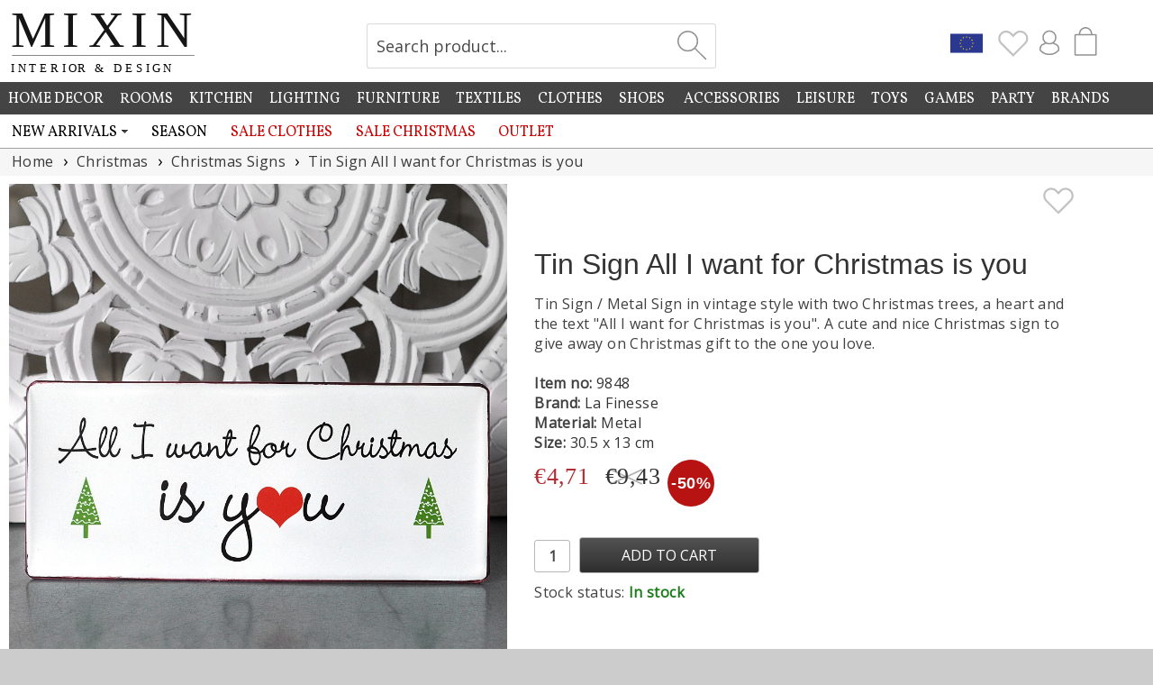

--- FILE ---
content_type: text/html; charset=UTF-8
request_url: https://www.mixinhome.com/christmas/christmas-signs/tin-sign-all-i-want-for-christmas-is-you
body_size: 9235
content:
<!DOCTYPE html>
<html lang="en">
<head>
<meta charset="UTF-8">
<title>Tin Sign All I want for Christmas is you - La Finesse | Mixin Home</title>
<meta name="description" content="">
<meta name="author" content="Mixin Handelsbolag">
<meta property="og:image" content="https://www.mixinhome.eu/bild-a/15791-platskylt-all-i-want-for-christmas-is-you.jpg">
<link rel="canonical" href="https://www.mixinhome.com/christmas/christmas-signs/tin-sign-all-i-want-for-christmas-is-you">
<link rel="shortcut icon" type="image/x-icon" href="https://www.mixinhome.eu/img/favicon.ico"><meta name="viewport" content="width=device-width, initial-scale=1, user-scalable=1, minimum-scale=1, maximum-scale=5">
<link href="https://fonts.googleapis.com/css?family=Vollkorn%7CMarcellus&display=swap" rel="stylesheet"><link href="https://fonts.googleapis.com/css?family=Open+Sans&display=swap" rel="stylesheet"><link rel="stylesheet" href="https://www.mixinhome.eu/mixin21.css">
<script src="https://www.mixinhome.eu/js/jquery-3.7.1.min.js"></script><script src="https://www.mixinhome.eu/js/bootstrap.min.js"></script><script src="https://www.mixinhome.eu/js/lazysizes-5.3.1.min.js"></script><script>
    function setCookie(key, value, expiry) {
        var expires = new Date();
        expires.setTime(expires.getTime() + (expiry * 24 * 60 * 60 * 1000));
        document.cookie = key + '=' + value + ';expires=' + expires.toUTCString() + ";path=/";
    }

    function getCookie(key) {
        var keyValue = document.cookie.match('(^|;) ?' + key + '=([^;]*)(;|$)');
        return keyValue ? keyValue[2] : null;
    }

    function eraseCookie(key) {
        var keyValue = getCookie(key);
        setCookie(key, keyValue, '-1');
    }
</script>
<script>
$(document).ready(function() {
	$(".Favourites").click(function() {
	});
	
	$.get(absPath + "/ajax/topIconCart.php?m=1", function(data) {
		$("#TopIconCartM").html(data);
	});
	
	$.get(absPath + "/ajax/topIconCart.php", function(data) {
		$("#TopIconCart").html(data);
	});
	
	$.get(absPath + "/ajax/topIcons.php", function(data) {
		$("#TopIconsContainer").html(data);
	});
	
	$.get(absPath + "/ajax/topIcons.php?dt=1", function(data) {
		$("#TopIconContainerDT").html(data);
	});
	
	$.get(absPath + "/ajax/loginHref.php", function(data) {
		$("#LoginHref").html(data);
	});
});
</script>
</head>
<body>


<div id="page-cover"></div><a href="#" class="swiper-button-close"></a><div id="my-page">
<div id="EuCookieConsentContent"></div>

<div id="follow-scroll" style="cursor:pointer;"><img src="https://www.mixinhome.eu/img/icon-arrow-up.svg" width="48" height="48" alt="Up"></div><div id="topmenu-mobile"><div id="topmenu-mobile-left"><link href="https://www.mixinhome.eu/mmenu/dist/mmenu_9.1.6.css" rel="stylesheet"><script>
var staticPath="https://www.mixinhome.eu";
var absPath="https://www.mixinhome.com";
document.addEventListener(
	"DOMContentLoaded", () => {
		const menu = new Mmenu("#my-menu", {
			"offCanvas": {
				"position": "left-front"
			},
			"dropdown" : true,
			"slidingSubmenus": true,
			"extensions": [
				"pagedim-black",
				"position-front"
		   ],
		   "navbar": {
				"title": "Menu",
			},
			"navbars": [
			  {
				 "position": "top",
				 "content": [
					"prev",
					"breadcrumbs",
                    "close"
				 ]
			  },
			  {
				 "position": "bottom",
				  "content": [
					"<a href='https://www.mixin.se/nyhetsbrev'><img src='https://www.mixinhome.eu/img/icon-newsletter.svg' width='32' alt='Mixin Nyhetsbrev'></a>",
					"<a href='https://sv-se.facebook.com/mixininredning'><img src='https://www.mixinhome.eu/img/icon-facebook.svg' width='32' alt='Mixin på Facebook'></a>",
					"<a href='https://www.instagram.com/mixinsweden'><img src='https://www.mixinhome.eu/img/icon-instagram.svg' width='32' alt='Mixin på Instagram'></a>"
				 ]
			  }
		   ]
		});
		const api = menu.API;
		
		$("#topmenu-mobile-search").click(function(){
			api.closeAllPanels();
			api.close();
		});
		$("#topmenu-mobile-checkout").click(function(){
			api.closeAllPanels();
			api.close();
		});
	}
);
</script>


<style>	
	.mm-listitem {
		background-color:#ffffff;
		margin-left:-20px;
		padding-left:20px;
	}
	
	.mm-listitem__text:before {
		content: none;
	}
	
	.mm-btn_prev:after {
		content: none;
	}
	
	.mm-navbar__btn:after {
		content: none;
	}
</style>


<script>
$(document).ready(function() {
	$.get(absPath + "/cache_mmenu.php", function(data) {
		$("#mmenu-container").html(data);
	});
});
</script>
<a href="#my-menu"><img src="https://www.mixinhome.eu/img/icon-menu.svg" width="25" height="25" alt="Menu"></a><nav id="my-menu" style="margin-top:41px"><div id="mmenu-container"></div></nav><script src="https://www.mixinhome.eu/mmenu/dist/mmenu_9.1.6.js"></script><style>#my-menu:not( .mm-menu ) { display: none; }</style></div><div id="topmenucontainer-mobile"><div id="topmenu-mobile-checkout" style="float:right; margin-top:5px; margin-right:22px"><div id="TopIconCartM"></div><div id="cart-pointerM" class="cart-pointer"><div></div></div><div id="shopping-bag-container-outerM"><div id="shopping-bag-containerM"></div></div></div><div id="TopIconsContainer"></div><div id="topmenu-mobile-search" style="float:right; margin-top:7px; margin-right:6px"><img src="https://www.mixinhome.eu/img/icon-search2.svg" width="28" height="28" alt="Search product..." title="Search product..."></div></div><div id="topmenu-mobile-logo"><a href="https://www.mixinhome.com"><img src="https://www.mixinhome.eu/img/mixin-mobile.png" height="28" alt="Mixin" title="Mixin"></a></div></div><div id="topsearch-mobile"><br><img id="mobile-search-close" src="https://www.mixinhome.eu/img/icon-close.svg" alt="Stäng" style="width:32px; opacity:0.8; cursor:pointer;"><br><br><h2 style="font-size:22px; color:#888888">Search product</h2><form id="mobile-search-form" action="https://www.mixinhome.com/search" method="get" style="margin:0px;" accept-charset="UTF-8">
<input type="text" id="search-mobile" name="sok" onclick="this.select();"></form></div><div class="hela_sidan-container"><div class="hela_sidan"><div class="loggan" id="logobar"><div class="loggan-narrowing"><div id="top-logo"><div style="float:left; width:100%; max-width:320px;"><a href="https://www.mixinhome.com"><img id="MixinLogo" src="https://www.mixinhome.eu/img/mixin-logoEN.svg" width="226" alt="Mixin Inredning & Design" title="Mixin Inredning & Design"></a></div></div><div id="top-images"><div id="CartContainer"><div style="float:right; width:80px;"><div id="shopping-bag2" style="float:left; cursor:pointer; margin-top:1px;"><div id="TopIconCart"></div><div id="cart-pointer" class="cart-pointer"><div></div></div><div id="shopping-bag-container-outer"><div id="shopping-bag-container"></div></div></div></div><div id="TopIconContainerDT"></div></div><div id="SearchContainer"><form action="https://www.mixinhome.com/search" method="get" style="margin:0px;" accept-charset="UTF-8">
<div class="search"><div class="searchText"><input type="text" class="input_12" id="sok" name="sok" value="Search product..." onclick="javascript:clearSearch(this);"></div><div class="searchBtn"><input type="submit" id="sok-button" value=""></div></div></form>
</div></div></div></div><div class="top-whitening"></div><div class="meny_container"></div>
<script>
	var absPath="https://www.mixinhome.com";
	
	$(window).scroll(function(e){
		var scrolled = $(window).scrollTop();
		
		if(scrolled > 10)
		{
			$("#MixinLogo").css('width','140px');
			$("#top-logo").css({"position":"fixed"});
			$("#top-logo").css("width", "100%");
		}
		else
		{
			$("#MixinLogo").css('width','210px');
			$("#top-logo").css({"position":"static"});	
			$("#top-logo").css("width", "30%");
		}
		
		if(scrolled > 10)
		{ 
			$("#SearchContainer").css({"position":"fixed"});
			$("#SearchContainer").css("padding-top", "3px");
			$("#SearchContainer").css("margin-left", "78px");
			$("#SearchContainer").css("margin-right", "0px");
		
			$("#CartContainer").css({"position":"fixed"});
			$("#CartContainer").css("margin-top", "25px");
			$("#CartContainer").css("margin-right", "0px");
			$("#CartContainer").css("margin-left", "518px");
			
			$("#vacation-banner").css({"position":"fixed"});
			$("#vacation-banner").css("top", "120px");
			$("#vacation-banner").css("margin-top", "62px");
			
		}
		else
		{
			$("#SearchContainer").css({"position":"static"});
			$("#SearchContainer").css("padding-top", "20px");
			$("#SearchContainer").css("margin-left", "0px");
			$("#SearchContainer").css("margin-right", "51px");
		
			$("#CartContainer").css({"position":"static"});
			$("#CartContainer").css("margin-top", "25px");
			$("#CartContainer").css("margin-right", "13px");
			$("#CartContainer").css("margin-left", "0px");
			
			$("#vacation-banner").css({"position":"static"});
			$("#vacation-banner").css("margin-top", "37px");
		}
		
		if(scrolled > 200)
		{
			$('#follow-scroll').fadeIn(200);
		}
		else
		{
			$('#follow-scroll').fadeOut(200);
		}
	});
	
	$("#topmenu-mobile-search").click(function(){
		if($("#topsearch-mobile").is(':visible'))
		{
			$("#topsearch-mobile").slideUp(100);
		}
		else
		{
			$("#topsearch-mobile").slideDown(100);
			$("#search-mobile").focus();
		}
	});
	
	$("#mobile-search-close").click(function(){
		$("#topsearch-mobile").slideUp(100);
	});
	/*
	echo("<div id=\"topsearch-mobile\">");
		echo("<br><img id=\"menuM-search-close\" src=\"img/icon-close.svg\" alt=\"Stäng\" style=\"width:32px; opacity:0.8; cursor:pointer;\"><br>");
		echo("<br><h2>".SEARCH_PRODUCTS."</h2>");
		echo("<form id=\"mobile-search-form\" action=\"".$serverName."/varugrupp.php\" method=\"get\">");
		echo("<input type=\"text\" id=\"search-mobile\">");
		echo("</form>");
	echo("</div>");
	*/
	$("#mobile-search-form").submit(function(){
		if( $("#search-mobile").val().trim().length>1 )
		{
			/*
			var s=$("#search-mobile").val();
			$("#search-mobile").val( $("#search-mobile").val().replace(/\+/g, '%2B') );
			*/
		}
		else
		{
			return false;
		}
	});
	
	$.get(absPath + "/ajax/getMenu.php", function(data) {
		$(".meny_container").html(data);
	});
	
	$.get(absPath + "/ajax/euCookieConsentContent.php", function(data) {		
		$("#EuCookieConsentContent").html(data);
	});
	</script>
<div class="center-container"><div id="BannerContainer" style="float:none; width:100%; max-width:1420px; margin:0 auto;"></div><script>
$(document).ready(function() {
	$.get(absPath + "/banner.php?requrl=/christmas/christmas-signs/tin-sign-all-i-want-for-christmas-is-you", function(data) {
		$("#BannerContainer").html(data);
	});
});
</script><script>var absPath='https://www.mixinhome.com';$(document).ready(function()
{		
	$("#divBtnBuy").click(function(){
		
		var vid=$("#vid").val();
		if(vid==0 || vid=='' || vid=='undefined')
			vid=9848;
		AddToCart(vid);
	});
	$("#divBtnBuyTodays").click(function(){
		var vid=9848;
		var productX = $("#productImageB").offset().left;
		var productY = $("#productImageB").offset().top;

		var basketX = $("#shopping-bag").offset().left + 50;
		var basketY = $("#shopping-bag").offset().top;

		var gotoX = basketX - productX;
		var gotoY = basketY - productY;

		var newImageWidth 	= $("#productImageB").width() / 5;
		var newImageHeight	= $("#productImageB").height() / 5;

		$("#ProductFlyToCart").css({'position' : 'absolute'});
		$("#ProductFlyToCart").css('marginLeft', '0');
		$("#ProductFlyToCart").css('marginTop', '0');
		$("#ProductFlyToCart").css('left', productX);
		$("#ProductFlyToCart").css('top', productY);
		$("#ProductFlyToCart").css('width', $("#productImageB").css('width'))
		$("#ProductFlyToCart").css('height', $("#productImageB").css('height'))
		
		$("#ProductFlyToCart").html( "<img src='" + $("#productImageB").attr('src') + "' width='100%'>");
		$("#ProductFlyToCart").show();
		$("#ProductFlyToCart").css('marginLeft', '-3px');
		$("#ProductFlyToCart").css('marginTop', '3px');
				
		$("#ProductFlyToCart").animate({opacity: 0.4}, 100 ).animate({opacity: 0.1, marginLeft: gotoX, marginTop: gotoY, width: newImageWidth, height: newImageHeight}, 1000, function() {				
			$("#ProductFlyToCart").hide(0);
		});
		AddToCart(vid, $("#IdTodays").val());
	});
	
	$("#btnStockMessage").click(function(){
		if($("#epostLagerMeddelande").val().length==0)
		{
			$("#epostLagerMeddelande").select();
		}
		else if($("#consent").prop("checked")==false)
		{
			$("#ForConsent").css("font-weight", "bold");
			$("#ForConsent").css("color", "#cc0000");
		}
		else
		{
			$.get(absPath + "/ajax/stockMessage.php?email=" + $("#epostLagerMeddelande").val() + "&vid=" + $("#vid").val() + "&bestallningsvara=", function(data) {
				if(data=='ERROR')
				{
					$("#stockErrorResponse").html("Ett fel uppstod, vänligen kontrollera din e-postadress.");
					$("#stockErrorResponse").fadeIn().delay(3000).fadeOut();
				}
				else
				{
					$("#epostLagerMeddelande").val("");
					$("#consent").prop('checked', false);
					$("#stockMessageResponse").html(data);
					$("#stockMessageResponse").fadeIn().delay(3000).fadeOut();
				}
			});
		}
	});
	
	$("#sel_type").change(function(){
		var vid=$(this).val();
		if(vid>0)
		{
			$("#sel_type option[value='0']").remove();
			$("#vid").val(vid);
			$("#ItemNo").html(vid);
			$("#ItemNoContainer").fadeIn();
			$("#priceContainer").html("&nbsp;");
			$.get(absPath + "/ajax/price.php?vid=" + vid + "&from=0&NoCache=1", function(dataPrice) {
				$("#priceContainer").html(dataPrice);
			});
			
			$.get(absPath + "/ajax/getProductInfo.php?vid=" + vid, function(dataInfo) {
				eval("dataInfo=" + dataInfo); 
				
				$("#ButtonBuyContainer").show();
				if(dataInfo.StockBalanceCurrent<1 && dataInfo.IsOnOrder==true)
				{
					$("#OnOrderInfoContainer").slideDown(100);
					$("#deliveryStatus").slideDown(100);
					if(dataInfo.StockBalance<1)
					{
						$("#stockInfo").html("Stock status:&nbsp;");
						$("#stockStatus").removeClass("red");
						$("#stockStatus").removeClass("green");
						$("#stockStatus").removeClass("blue");
						$("#stockStatus").addClass("purple");
						$("#stockStatus").html("On order");
						$("#deliveryStatus").slideDown(100);
					}
					else
					{
						$("#stockInfo").html("Stock status:&nbsp;");
						$("#stockStatus").removeClass("red");
						$("#stockStatus").removeClass("purple");
						$("#stockStatus").removeClass("blue");
						$("#stockStatus").addClass("green");
						$("#stockStatus").html("In stock");
						$("#deliveryStatus").slideUp(100);
					}
					$("#StockMessageContainer").hide();		
				}
				else if(dataInfo.StockBalance<1)//bestvara?
				{
					$("#divBtnBuy").removeClass("btnSmallGreen");
					$("#divBtnBuy").addClass("btnSmallDisabled");
					$("#divBtnBuy").attr("disabled", "disabled");
					
					$("#stockInfo").html("Stock status:&nbsp;");
					$("#stockStatus").removeClass("green");
					$("#stockStatus").removeClass("purple");
					$("#stockStatus").removeClass("blue");
					$("#stockStatus").addClass("red");
					if(dataInfo.ItemStatus==3)
					{
						$("#stockStatus").html("Sold out");
					}
					else
					{
						$("#stockStatus").html("Not in stock");
						$("#StockMessageContainer").slideDown(100);
					}
					$("#deliveryStatus").slideDown(100);
				}
				else if(dataInfo.StockBalanceCurrent<1)//bestvara?
				{
					$("#divBtnBuy").removeClass("btnSmallGreen");
					$("#divBtnBuy").addClass("btnSmallDisabled");
					$("#divBtnBuy").attr("disabled", "disabled");
					
					$("#stockInfo").html("Stock status:&nbsp;");
					$("#stockStatus").removeClass("red");
					$("#stockStatus").removeClass("purple");
					$("#stockStatus").removeClass("blue");
					$("#stockStatus").addClass("green");
					$("#stockStatus").html("In stock");
					$("#deliveryStatus").slideDown(100);
					$("#StockMessageContainer").hide();	
				}
				else if(dataInfo.Incoming)//Inkommande
				{
					$("#OnOrderInfoContainer").slideUp(100);
					$("#divBtnBuy").removeClass("btnMediumDisabled");
					$("#divBtnBuy").addClass("btnSmallGreen");
					$("#divBtnBuy").attr("disabled", false);
					
					$("#stockInfo").html("Stock status:&nbsp;");
					$("#stockStatus").removeClass("red");
					$("#stockStatus").removeClass("purple");
					$("#stockStatus").removeClass("green");
					$("#stockStatus").addClass("blue");
					$("#stockStatus").html("*Incoming*" + " " + dataInfo.Incoming);
					$("#deliveryStatus").slideUp(100);
					$("#StockMessageContainer").hide();	
				}
				else
				{
					$("#OnOrderInfoContainer").slideUp(100);
					$("#divBtnBuy").removeClass("btnMediumDisabled");
					$("#divBtnBuy").addClass("btnSmallGreen");
					$("#divBtnBuy").attr("disabled", false);
					$("#stockInfo").html("Stock status:&nbsp;");
					$("#stockStatus").removeClass("red");
					$("#stockStatus").removeClass("purple");
					$("#stockStatus").addClass("green");
					$("#stockStatus").html("In stock");
					$("#deliveryStatus").slideUp(100);
					$("#StockMessageContainer").hide();	
				}
				
				if(dataInfo.StockBalance>0 && dataInfo.StockBalanceCurrent==0)
				{
					$("#AmountItemsInCart").html(dataInfo.StockBalance);
					$("#AllItemsInCartContainer").slideDown(100);
				}
				else
				{
					$("#AllItemsInCartContainer").slideUp(100);
				}
				
				if(dataInfo.ItemImage.length>0)
				{
					$("#productImageB").attr("src", dataInfo.ItemImage);	
				}
				if(dataInfo.ItemDescription.length>0)
				{
					$("#ItemDescription").html(dataInfo.ItemDescription);	
				}
				
				
			});
		}
	});
	
	$(".swiper-slide-click").click(function(e){	
		$("#page-cover").css("opacity",0.7).fadeIn(100, function () {            
			swiper3.slideTo(swiper2.activeIndex, 0, true);
			$("#ImgContainerFullsize").fadeIn(100);
			$(".swiper-button-close").fadeIn(100);
		});
		e.preventDefault();
	});

	$("#page-cover, .swiper-button-close").click(function(){
		$("#page-cover").hide();            
		$("#ImgContainerFullsize").hide();
	});
	
	$(".bild-c").click(function(){
		var current=$(this).attr("id").substring(6);
		$("#CurrentImageA").val(current);
		/*
		$(".bild-c").css("opacity", "0.4");
		$("#bild-c" + current).css("opacity", "1.0");
		*/
		$(".productpage-left-thumb").css("opacity", "0.5");
		$("#productpage-left-thumb" + current).css("opacity", "1.0");
		var srcA=$(this).attr("src");
		var srcB=$(this).attr("src");
				
		srcA=srcA.replace("bild-c", "bild-a");
		srcB=srcB.replace("bild-c", "bild-a");

		$("#productImageB").attr("src", srcB);
		$("#ImageA").attr("src", srcA);
	});
	
	var arrImg=["https://www.mixinhome.eu/bild-a/15791-platskylt-all-i-want-for-christmas-is-you.jpg"];
		
	$(".right-modal").click(function(){
		if($("#CurrentImageA").val() != arrImg.length)
		{
			var newCurrent = parseInt($("#CurrentImageA").val());
			newCurrent++;
			$("#CurrentImageA").val(newCurrent);
			$("#ImageA").attr("src", arrImg[$("#CurrentImageA").val()-1]);
		}
	});
	
	$(".left-modal").click(function(){
		if($("#CurrentImageA").val()>1)
		{
			var newCurrent = parseInt($("#CurrentImageA").val());
			newCurrent--;
			$("#CurrentImageA").val(newCurrent);
			$("#ImageA").attr("src", arrImg[$("#CurrentImageA").val()-1]);
		}
	});
	$(".Rapport").keyup(function(){
		$("#RapportLength").val( $("#Rapport").val()*$(this).val() + " cm");
	});
	
	if($("#ShowPriceFrom").val()=='1')
	{
		$.get(absPath + "/ajax/price.php?vid=" + $("#vid").val() + "&from=1&NoCache=1", function(dataPrice) {
			$("#priceContainer").html(dataPrice);
			$("#ShowPriceFrom").val()='0';
		});
	}
	else
	{
		$.get(absPath + "/ajax/price.php?vid=" + $("#vid").val() + "&NoCache=1", function(dataPrice) {
			$("#priceContainer").html(dataPrice);
		});
	}
	
	$(".AddFavourite").click(function(){
		var favvos=getCookie('favourites');
		if (favvos === null)
			favvos='';
		var vid=$(this).attr('data-vid');
		if( $(this).attr('src')=='https://www.mixinhome.eu/img/icon-heart.svg' )
		{
			favvos=favvos + vid + ':';
			$(this).attr('src', 'https://www.mixinhome.eu/img/icon-heart-grey.svg');
			if( $(".Favourites").attr('src')=='https://www.mixinhome.eu/img/icon-heart-trans.svg' )
			{
				$(".Favourites").attr('src', 'https://www.mixinhome.eu/img/icon-heart-grey.svg');
			}
			else
			{
				$(".Favourites").attr('src', 'https://www.mixinhome.eu/img/icon-heart-grey.svg');
				$(".Favourites").fadeOut(150);
				$(".Favourites").fadeIn(150);
				$(".Favourites").fadeOut(150);
				$(".Favourites").fadeIn(150);
			}
			setCookie('favourites', favvos, 30);
		}
		else	
		{
			$(this).attr('src', 'https://www.mixinhome.eu/img/icon-heart.svg');
			favvos=favvos.split(':');
			var temp='';
			for (var i=0; i<favvos.length; i++)
			{
				if(favvos[i]!=vid && favvos[i]>0)
					temp = temp + favvos[i] + ':';
			}
			setCookie('favourites', temp, 30);
			if(temp.length==0)
				$(".Favourites").attr('src', 'https://www.mixinhome.eu/img/icon-heart-trans.svg');
		}
	});
});

function ChangeSort(obj)
{
  document.location.href=absPath + "/" + obj.options[obj.selectedIndex].value;
}

function doljLagerMeddelande()
{
	if (document.layers)
		document.layers['span_lagerMeddelande'].style.visibility='hidden';
	else if (document.all)	
		document.all['span_lagerMeddelande'].style.visibility='hidden';
	else if(document.getElementById)
		document.getElementById('span_lagerMeddelande').style.visibility='hidden';
}

function kontrolleraLagerMeddelande()
{
	var err=0;
	var giltigEpost=true;
	var kontroll=document.formLagerMeddelande.epostLagerMeddelande.value.indexOf('@', 1);
	if(kontroll<1)
		giltigEpost=false;
	kontroll=document.formLagerMeddelande.epostLagerMeddelande.value.indexOf('.', kontroll+2);
	if(kontroll==-1 || kontroll>(document.formLagerMeddelande.epostLagerMeddelande.value.length-3))
		giltigEpost=false;
	if(document.formLagerMeddelande.epostLagerMeddelande.value=="" || giltigEpost==false )
	{
		if (document.layers)
		{
			document.layers['spanEpostLager'].style.color='#CC0000';
			document.layers['spanEpostLager'].style.fontWeight='bold';
		}
		else if(document.all)
		{
			document.all['spanEpostLager'].style.color='#CC0000';
			document.all['spanEpostLager'].style.fontWeight='bold';
		}
		else if(document.getElementById)
		{
			document.getElementById('spanEpostLager').style.color='#CC0000';
			document.getElementById('spanEpostLager').style.fontWeight='bold';
		}
		document.formLagerMeddelande.epostLagerMeddelande.focus();
		err=1;
	}
	else
	{
		if (document.layers)
		{
			document.layers['spanEpostLager'].style.color='#000000';
			document.layers['spanEpostLager'].style.fontWeight='normal';
		}
		else if(document.all)
		{
			document.all['spanEpostLager'].style.color='#000000';
			document.all['spanEpostLager'].style.fontWeight='normal';
		}
		else if(document.getElementById)
		{
			document.getElementById('spanEpostLager').style.color='#000000';
			document.getElementById('spanEpostLager').style.fontWeight='normal';
		}
	}
	if(err==0)
		return true;
	else
		return false;		
}

function AddToCart(vid, erbjudande)
{
	var urlErbj="";
	var absPath="https://www.mixinhome.com";
	if(erbjudande>0)
		urlErbj="&erbjudande=" + erbjudande;
	var hkort="";
	if($("#hkort_text").length>0)
	{
		hkort="&hkort_text=" + $("#hkort_text").val() + "&hkort_kuvert=" + $("#hkort_kuvert").val();
	}
	$.get(absPath + "/ajax_kop.php?antal=" + $("#antal").val() + "&vid=" + vid + urlErbj + hkort, function(data) {
		if(parseInt(data)>0)
		{
			$("#amount-overflow").html(data);
			$("#div-amount-overflow").show();
			$("#antal").select();
		}
		else
		{
			$(".AddedToCartNote").fadeIn(200);
			$.get(absPath + "/ajax/topIconCart.php?m=1", function(data) {
				$("#TopIconCartM").html(data);
			});
			
			$.get(absPath + "/ajax/topIconCart.php", function(data) {
				$("#TopIconCart").html(data);
			});
			
			$("#amount-overflow").html("");
			$("#div-amount-overflow").hide();
			eval("cartData=" + data); 
			$("#cartAmount").html(cartData.json_antal);
			if(cartData.json_saldo-cartData.json_inkommande<1 && cartData.json_bestallningsvara>0)
			{
				$("#OnOrderInfoContainer").slideDown(100);
				$("#deliveryStatus").slideDown(100);
			}
			else if(cartData.json_saldo==0)
			{
				$("#divBtnBuy").removeClass("btnSmallGreen");
				$("#divBtnBuy").addClass("btnSmallDisabled");
				$("#divBtnBuy").attr("disabled", "disabled");
			}
			
			if(cartData.json_saldo-cartData.json_inkommande==0 && cartData.json_saldogenerell>0)
			{
				$("#AmountItemsInCart").html(cartData.json_saldogenerell-cartData.json_inkommande);
				$("#IncomingInfoContainer").slideDown(100);
				$("#AllItemsInCartContainer").slideDown(100);
			}
			else if(cartData.json_bestallningsvara==0 && cartData.json_inkommande==0)
			{
				$("#AllItemsInCartContainer").slideUp(100);
			}
			
					}
	});
}
</script>

<div id="page-cover"></div><div id="ImgContainerFullsize"><div class="swiper mySwiper3"><div class="swiper-wrapper"><div class="swiper-slide"><div class="swiper-zoom-container" data-swiper-zoom="5"><img src="https://www.mixinhome.eu/bild-fb/15791-platskylt-all-i-want-for-christmas-is-you.jpg" alt="Tin Sign All I want for Christmas is you"></div></div></div><div class="swiper-button-next"></div><div class="swiper-button-prev"></div><div class="swiper-pagination"></div></div><script src="https://www.mixinhome.eu/js/swiper-bundle.min.js"></script><script>var swiper3 = new Swiper(".mySwiper3", {zoom: true,pagination: {el: ".swiper-pagination",clickable: true,},navigation: {nextEl: ".swiper-button-next",prevEl: ".swiper-button-prev",},});</script></div><div class="mitten"><ul class="breadcrumb" itemscope itemtype="http://schema.org/BreadcrumbList"><li itemprop="itemListElement" itemscope itemtype="http://schema.org/ListItem"><a itemprop="item" href="https://www.mixinhome.com"><span itemprop="name">Home</span></a><meta itemprop="position" content="1"></li><li itemprop="itemListElement" itemscope itemtype="http://schema.org/ListItem"><a itemprop="item" href="https://www.mixinhome.com/christmas"><span itemprop="name">Christmas</span></a><meta itemprop="position" content="2"></li><li itemprop="itemListElement" itemscope itemtype="http://schema.org/ListItem"><a itemprop="item" href="https://www.mixinhome.com/christmas/christmas-signs"><span itemprop="name">Christmas Signs</span></a><meta itemprop="position" content="3"></li><li itemprop="itemListElement" itemscope itemtype="http://schema.org/ListItem"><a itemprop="item" href="https://www.mixinhome.com/christmas/christmas-signs/tin-sign-all-i-want-for-christmas-is-you"><span itemprop="name">Tin Sign All I want for Christmas is you</span></a><meta itemprop="position" content="4"></li></ul><!-- Vänstra spalten --><div id="productpage-left"><div class="productpage-left-image"><link rel="stylesheet" href="https://www.mixinhome.eu/css/swiper-bundle.min.css" />			
		<style>
		.swiper {
		width: 100%;
		height: 100%;
		}

		.swiper-slide {
			text-align: center;
			font-size: 18px;
			background: #fff;
			display: flex;
			justify-content: center;
			align-items: center;
			cursor:pointer;	
			width:100%
		}

		.swiper-slide img {
			display: block;
			width: 100%;
			height: 100%;
			object-fit: cover;
		}

		@media screen and (max-width: 500px) {
			.swiper-slide {
				cursor:default;	
			}
		}

		.swiper-button-prev {
			color: #cccccc; 
		}

		.swiper-button-next {
			color: #cccccc; 
		}

		.swiper-pagination-bullet-active {
			background-color: #eeeeee; 	
		}

		.mySwiper .swiper-slide {
			opacity: 0.4;
			transition: opacity .2s ease-in-out;
			-moz-transition: opacity .2s ease-in-out;
			-webkit-transition: opacity .2s ease-in-out;
		}
		.mySwiper .swiper-slide:hover {
			opacity: 1;
			transition: opacity .2s ease-in-out;
			-moz-transition: opacity .2s ease-in-out;
			-webkit-transition: opacity .2s ease-in-out;
		}

		.mySwiper .swiper-slide-thumb-active {
			opacity: 1;
			transition: opacity .2s ease-in-out;
			-moz-transition: opacity .2s ease-in-out;
			-webkit-transition: opacity .2s ease-in-out;
		}
		
		</style>
		<div class="swiper mySwiper2"><div class="swiper-wrapper"><div class="swiper-slide swiper-slide-click"><div class="swiper-zoom-container"><img src="https://www.mixinhome.eu/bild-fb/15791-platskylt-all-i-want-for-christmas-is-you.jpg" alt="Tin Sign All I want for Christmas is you"></div></div></div><div class="swiper-button-next"></div><div class="swiper-button-prev"></div><div class="swiper-pagination"></div></div><div class="swiper mySwiper" style="margin-top:5px"><div class="swiper-wrapper"><div class="swiper-slide swiper-slide-thumb"></div></div></div><script src="https://www.mixinhome.eu/js/swiper-bundle.min.js"></script><script>var swiper = new Swiper(".mySwiper", {spaceBetween: 5,slidesPerView: 5,freeMode: true,watchSlidesProgress: true,});var swiper2 = new Swiper(".mySwiper2", {zoom: true,pagination: {el: ".swiper-pagination",clickable: true,},thumbs: {swiper: swiper,},navigation: {nextEl: ".swiper-button-next",prevEl: ".swiper-button-prev",},});</script></div></div><!-- Högra spalten --><div id="productpage-right"><div style="float:right; cursor:pointer; margin-top:10px"><img src="https://www.mixinhome.eu/img/icon-heart.svg" width="36" class="AddFavourite" data-vid="9848" alt="Lägg till som Favorit" style="float:right"></div><div class="medium"><br><h1>Tin Sign All I want for Christmas is you</h1><div id="ItemDescription">Tin Sign / Metal Sign in vintage style with two Christmas trees, a heart and the text "All I want for Christmas is you". A cute and nice Christmas sign to give away on Christmas gift to the one you love.</div><div class="medium"><br><b>Item no:</b> <span id="ItemNo">9848</span></div><div class="medium"><b>Brand:</b> La Finesse</div><div class="medium"><b>Material:</b> Metal</div><div class="medium"><b>Size:</b> 30.5 x 13 cm</div><div style="float:left; width:100%; padding-left:0px; border-radius:0px;"><div style="float:left; display:table; width:100%; margin-right:10px; margin-top:16px; margin-bottom:10px; text-align:left;"><div style="float:left; display:table; "><div id="priceContainer"><div class="loader-small" style="width: 1.7rem; height: 1.7rem; margin-left:15px"></div></div></div><div style="float:left; display:table; height:60px; margin-left:8px;"><div style="z-index:102; position:absolute; margin-top:-8px; width:52px;height:52px;border-radius:50px;font-size:20px;color:#fff;line-height:50px;text-align:center; background:#b71313"><b style="font-family:Arial; font-size:18px; color:#ffffff;">-50%</b></div></div></div><div style="width:50px; text-align:left; float:left; padding-top:2px; margin-top:9px"><input type="text" id="antal" name="antal" class="input_12" style="text-align:center; width:40px; padding:0px; border-radius:3px; height:36px; font-weight:bold;" value="1" maxlength="2" onClick="this.select();"></div><div style="width:210px; text-align:left; float:left; padding-top:8px"><input type="button" id="divBtnBuy" class="btnSmallGreen" title="Add to cart" value="ADD TO CART" style="width:100%; max-width:200px"></div><div class="AddedToCartNote" style="display:none; width:400px; text-align:left; float:left;padding-top:8px"><input type="button" id="divToCheckout" class="btnMediumGrey" title="Checkout" value="CHECKOUT" onclick="document.location.href='https://www.mixinhome.com/checkout'"></div><div class="AddedToCartNote" style="display:none; width:100%; text-align:left; margin-top:6px; float:left;"><span style="color:#666666">The item is now in the shopping cart</span><br></div><input type="hidden" id="vid" name="vid" value="9848"><input type="hidden" name="gid" value="18"><input type="hidden" name="uid" value="148"><input type="hidden" name="ref" value=""></div></div><div id="div-amount-overflow"  class="NotifyRed" style="display:none; margin-top:16px;">There are only <span id="amount-overflow"></span> items in stock.<br>Enter new amount and add to cart!</div><div class="medium" style="margin-top:10px;"><div>Stock status:&nbsp;</div><div class="green" id="stockStatus">In stock</div></div><div id="AllItemsInCartContainer" style="float:left; width:100%; margin-top:6px; display:none;"><div class="NotifyBlue">All in stock are in your shopping cart</div></div><div id="span_lagerMeddelande" STYLE="display:none; float:left; color:#cc0000; width:160px; margin-top:2px"><b class="red">Felaktig e-postadress!</b></div></div></div><div id="InstagramContainer" class="center-container" style="margin-top:20px"><div class="center-container" style="background-color:#222222; padding-top:14px; padding-bottom:14px;"><div class="loggan-narrowing"><a href="https://www.instagram.com/mixinsweden" style="color:#ffffff; text-decoration:none;" target="_blank">Feel free to follow our instagram @mixinsweden for news, promotions and inspiration!</a></div></div></div><div id="FooterContainer" style="float:left; width:100%; padding:20px; padding-bottom:30px; background-color:#f3f3f3;"><div style="float:left; width:100%;"><div style="float:left; width:50%; max-width:250px; text-align:left; padding-left:10px;"><div style="float:left; width:100%; height:30px;"><b style="margin-bottom:4px;">CONTACT US</b></div><div style="float:left; width:100%; height:30px;">Phone +46707314505</div><div style="float:left; width:100%; height:30px;"><a href="https://www.mixinhome.com/customer-service" title="Customer Service">Customer Service</a></div></div><div style="float:left; width:50%; max-width:250px; text-align:left; padding-left:10px;"><div style="float:left; width:100%; height:30px;"><b style="margin-bottom:4px;">INFORMATION</b></div><div style="float:left; width:100%; height:30px;"><a href="https://www.mixinhome.com/about-us">About Us</a></div><div style="float:left; width:100%; height:30px;"><a href="https://www.mixinhome.com/cookies">Cookies</a></div><div style="float:left; width:100%; height:30px;"><a href="https://www.mixinhome.com/privacy-policy">Privacy Policy</a></div><div style="float:left; width:100%; height:30px;"><a href="https://www.mixinhome.com/terms-of-purchase-info">Terms of purchase/info</a></div></div></div><div style="float:left; width:100%;"><div class="mobile-footer" style="float:left; width:50%; max-width:250px; text-align:left; padding-left:10px; padding-top:10px;"><div style="float:left; width:100%; height:30px;"><b style="margin-bottom:4px;">FOLLOW US</b></div><div style="float:left; height:20px;"><a href="https://www.instagram.com/mixinsweden" target="_blank"><img src="https://www.mixinhome.eu/img/icon-instagram.svg" width="48" alt="Instagram"></a></div><div style="float:left; height:20px; margin-left:12px;"><a href="https://sv-se.facebook.com/mixininredning" target="_blank"><img src="https://www.mixinhome.eu/img/icon-facebook.svg" width="48" alt="Facebook"></a></div></div><div class="mobile-footer" style="float:left; width:50%; max-width:240px; text-align:left; padding-top:10px;"><div style="float:right; cursor:default; margin-top:3px; margin-right:16px;"><a href="https://www.mixinhome.com/country-select.php"><img class="Flags" src="https://www.mixinhome.eu/img-flags/EU.png" width="36" height="36"  title="European Union/EUR - www.mixinhome.com" alt="European Union/EUR - www.mixinhome.com" /></a></div></div></div></div></div></div><div class="center-container" style="padding:20px; background-color:#f3f3f3;"><div id="logos-footer"> &nbsp; <img src="https://www.mixinhome.eu/img/logo-dhl.png" width="111" height="36" alt="DHL"> &nbsp; &nbsp; <a href="https://www.mixinhome.com/kopvillkor-info#kort"><img src="https://www.mixinhome.eu/img/logo-visa.png" width="81" height="36" alt="Visa"></a> &nbsp; &nbsp; <a href="https://www.mixinhome.com/kopvillkor-info#kort"><img src="https://www.mixinhome.eu/img/logo-mastercard.png" width="47" height="36" alt="Mastercard"></a> &nbsp; &nbsp; </div></div><div class="center-container" style="padding:10px; background-color:#f3f3f3;">Copyright &copy; 2007-2026 Mixin Handelsbolag</div></div></div></div>	<!-- Google tag (gtag.js) -->
	<script async src="https://www.googletagmanager.com/gtag/js?id=G-4TTR3975G9"></script>
	<script>
	  window.dataLayer = window.dataLayer || [];
	  function gtag(){dataLayer.push(arguments);}
	  gtag('js', new Date());

	  gtag('config', 'G-4TTR3975G9');
	</script>
	
<script>
function clearSearch(ob)
{
  if(ob.value=='Search product...')
	  ob.value='';
}
function isValidEmailAddress(emailAddress) {
    var pattern = new RegExp(/^((([a-z]|\d|[!#\$%&'\*\+\-\/=\?\^_`{\|}~]|[\u00A0-\uD7FF\uF900-\uFDCF\uFDF0-\uFFEF])+(\.([a-z]|\d|[!#\$%&'\*\+\-\/=\?\^_`{\|}~]|[\u00A0-\uD7FF\uF900-\uFDCF\uFDF0-\uFFEF])+)*)|((\x22)((((\x20|\x09)*(\x0d\x0a))?(\x20|\x09)+)?(([\x01-\x08\x0b\x0c\x0e-\x1f\x7f]|\x21|[\x23-\x5b]|[\x5d-\x7e]|[\u00A0-\uD7FF\uF900-\uFDCF\uFDF0-\uFFEF])|(\\([\x01-\x09\x0b\x0c\x0d-\x7f]|[\u00A0-\uD7FF\uF900-\uFDCF\uFDF0-\uFFEF]))))*(((\x20|\x09)*(\x0d\x0a))?(\x20|\x09)+)?(\x22)))@((([a-z]|\d|[\u00A0-\uD7FF\uF900-\uFDCF\uFDF0-\uFFEF])|(([a-z]|\d|[\u00A0-\uD7FF\uF900-\uFDCF\uFDF0-\uFFEF])([a-z]|\d|-|\.|_|~|[\u00A0-\uD7FF\uF900-\uFDCF\uFDF0-\uFFEF])*([a-z]|\d|[\u00A0-\uD7FF\uF900-\uFDCF\uFDF0-\uFFEF])))\.)+(([a-z]|[\u00A0-\uD7FF\uF900-\uFDCF\uFDF0-\uFFEF])|(([a-z]|[\u00A0-\uD7FF\uF900-\uFDCF\uFDF0-\uFFEF])([a-z]|\d|-|\.|_|~|[\u00A0-\uD7FF\uF900-\uFDCF\uFDF0-\uFFEF])*([a-z]|[\u00A0-\uD7FF\uF900-\uFDCF\uFDF0-\uFFEF])))\.?$/i);
    return pattern.test(emailAddress);
}


	var absPath="https://www.mixinhome.com";
	
	
	
	$(".HrefLogon").click(function(){
		if($('#LoginContainer').is(':visible'))
		{
			$("#LoginContainer").fadeOut(100);
		}
		else
		{
			$("#LoginContainer").fadeIn(100);
			$("#login-username").focus();
		}
	});
	
	/*
	$("#currency, #currencyM").change(function(){
		$.get(absPath + "/ajax/setCurrency.php?currency=" + $(this).val(), function() {			
			location.reload();
		});
	});
	*/
	
	$("#BtnSearch2").click(function(){
		if($("#topsearch-mobile").is(':visible'))
		{
			$("#topsearch-mobile").slideUp(100);
		}
		else
		{
			$("#topsearch-mobile").slideDown(100);
			$("#search-mobile").focus();
		}
	});
	
	$("#shopping-bag2").click(function(event) {
		if($("#shopping-bag-container-outer2").is(':visible'))
		{
			$("#shopping-bag-container-outer2").slideUp(100);	
			$("#cart-pointer2").hide(100);	
		}
		else
		{
			$("#shopping-bag-container2").html("<div id='divKundvagnVaror' style='float:left; width:100%; text-align:center; padding-top:60px; padding-bottom:50px'><div class=\"loader\"></div></div>");
			$("#shopping-bag-container-outer2").slideDown(100);	
			$("#cart-pointer2").show(100);	
			$.get(absPath + "/ajax/kundvagnListaVaror.php?target=cart", function(data) {			
				$("#shopping-bag-container2").html(data);
				/*
				$("#shopping-bag-container-outer").slideDown(100);	
				$("#shopping-bag-container-outer").css("display", "flex");		
				*/
			});
		}
	});
	$("#shopping-bag2 div").click(function(event){
		  event.stopPropagation(); // stop click event from bubbling to parents
	});
	
	$("#BtnAccount").click(function(event) {
		if($("#account-container-outer2").is(':visible'))
		{
			$("#account-container-outer2").slideUp(100);	
			$("#account-pointer2").hide(100);	
		}
		else
		{
			$("#account-container2").html("<div id='divAccount' style='float:left; width:100%; text-align:center; padding-top:60px; padding-bottom:50px'><div class=\"loader\"></div></div>");
			$("#account-container-outer2").slideDown(100);	
			$("#account-pointer2").show(100);	
			$.get(absPath + "/ajax/kundvagnListaVaror.php?target=cart", function(data) {			
				$("#shopping-bag-container2").html(data);
			});
		}
	});
	$("#shopping-bag2 div").click(function(event){
		  event.stopPropagation(); // stop click event from bubbling to parents
	});
	

	
	$("#follow-scroll").click(function(){
        $('html, body').animate({scrollTop:0}, 'slow');
        return false;
    });
	
		$("#toCheckout").mouseover(function(){
		$("#toCheckout").attr("src", "https://www.mixinhome.eu/img/to-checkoutOn.png");
	});
	$("#toCheckout").mouseout(function(){
		$("#toCheckout").attr("src", "https://www.mixinhome.eu/img/to-checkout.png");
	});
		
		

</script>


</div></body></html>															

--- FILE ---
content_type: text/html; charset=UTF-8
request_url: https://www.mixinhome.com/ajax/topIconCart.php?m=1
body_size: 94
content:
<img src="https://www.mixinhome.eu/img/icon-cart.svg" width="32" height="32" alt="Show Cart" id="btn-shopping-bag-mobile" title="Show Cart" />	<script>
	$("#btn-shopping-bag-mobile, #btn-shopping-bag-mobile-nr").click(function(){
		/*
		window.location.href = "https://www.mixinhome.com/checkout";
		*/
		if($("#shopping-bag-container-outerM").is(':visible'))
		{
				$("#shopping-bag-container-outerM").slideUp(100);
				$("#cart-pointerM").hide(100);
		}
		else
		{
			$("#shopping-bag-containerM").html("<div id='divKundvagnVaror' style='float:left; width:100%; text-align:center; padding-top:60px; padding-bottom:50px'><div class=\"loader\"></div></div>");
			$("#shopping-bag-container-outerM").slideDown(100);	
			$("#cart-pointerM").show(100);
			$.get(absPath + "/ajax/kundvagnListaVaror.php?target=cart", function(data) {
				$("#shopping-bag-containerM").html(data);
			});
		}
	});
	
	/*
	$("#btn-shopping-bag-mobile div").click(function(event){
		  event.stopPropagation();
	});
	*/
	</script>
	

--- FILE ---
content_type: text/html; charset=UTF-8
request_url: https://www.mixinhome.com/cache_mmenu.php
body_size: 7467
content:
<ul><li><a href="https://www.mixinhome.com/new-arrivals">New arrivals</a></li><li><a href="https://www.mixinhome.com/sale-clothes">Sale Clothes</a></li><li><a href="https://www.mixinhome.com/sale-christmas">Sale Christmas</a></li><li><a href="https://www.mixinhome.com/outlet">Outlet</a></li><li><span style="">New Year</span><ul><li><a href="https://www.mixinhome.com/new-year/"></a></li><li><a href="https://www.mixinhome.com/new-year/"></a></li></ul></li><li><span style="">Easter</span><ul><li><a href="https://www.mixinhome.com/easter/easter-table-setting">Easter Table Setting</a></li><li><a href="https://www.mixinhome.com/easter/easter-goodies">Easter Goodies</a></li><li><a href="https://www.mixinhome.com/easter/easter-feathers">Easter Feathers</a></li><li><a href="https://www.mixinhome.com/easter/easter-bunnies">Easter Bunnies</a></li><li><a href="https://www.mixinhome.com/easter/easter-hens-roosters">Easter Hens & Roosters</a></li><li><a href="https://www.mixinhome.com/easter/easter-candles-egg-candles">Easter Candles & Egg Candles</a></li><li><a href="https://www.mixinhome.com/easter/easter-decorations">Easter Decorations</a></li><li><a href="https://www.mixinhome.com/easter/easter-textiles">Easter Textiles</a></li><li><a href="https://www.mixinhome.com/easter/easter-eggs">Easter Eggs</a></li></ul></li><li><span style="">Christmas</span><ul><li><span style="">Advent</span><ul><li><a href="https://www.mixinhome.com/christmas/advent/advent-calendars">Advent Calendars</a></li><li><a href="https://www.mixinhome.com/christmas/advent/advent-candle-holders">Advent Candle Holders</a></li><li><a href="https://www.mixinhome.com/christmas/advent/advent-numbers">Advent Numbers</a></li><li><a href="https://www.mixinhome.com/christmas/advent/advent-candles">Advent Candles</a></li></ul></li><li><a href="https://www.mixinhome.com/christmas/serving-mulled-wine">Serving Mulled Wine</a></li><li><a href="https://www.mixinhome.com/christmas/christmas-lighting">Christmas Lighting</a></li><li><a href="https://www.mixinhome.com/christmas/christmas-flowers">Christmas Flowers</a></li><li><a href="https://www.mixinhome.com/christmas/christmas-trays">Christmas Trays</a></li><li><a href="https://www.mixinhome.com/christmas/christmas-details">Christmas Details</a></li><li><a href="https://www.mixinhome.com/christmas/christmas-scents">Christmas Scents</a></li><li><a href="https://www.mixinhome.com/christmas/christmas-goodies">Christmas Goodies</a></li><li><a href="https://www.mixinhome.com/christmas/christmas-trees">Christmas Trees</a></li><li><a href="https://www.mixinhome.com/christmas/baubles-christmas-ornaments">Baubles & Xmas Ornaments</a></li><li><a href="https://www.mixinhome.com/christmas/christmas-wreaths">Christmas Wreaths</a></li><li><a href="https://www.mixinhome.com/christmas/christmas-pots">Christmas Pots</a></li><li><a href="https://www.mixinhome.com/christmas/christmas-candles">Christmas Candles</a></li><li><a href="https://www.mixinhome.com/christmas/christmas-candlesticks-candle-holders">Xmas Candlesticks & Holders</a></li><li><a href="https://www.mixinhome.com/christmas/christmas-porcelain">Christmas Porcelain</a></li><li><a href="https://www.mixinhome.com/christmas/christmas-napkins">Christmas Napkins</a></li><li><a href="https://www.mixinhome.com/christmas/christmas-signs">Christmas Signs</a></li><li><span style="">Christmas Textiles</span><ul><li><a href="https://www.mixinhome.com/christmas/christmas-textiles/christmas-curtains">Christmas Curtains</a></li><li><a href="https://www.mixinhome.com/christmas/christmas-textiles/christmas-tablecloths-runners">Christmas Tablecloths & Runners</a></li><li><a href="https://www.mixinhome.com/christmas/christmas-textiles/christmas-towels">Christmas Towels</a></li><li><a href="https://www.mixinhome.com/christmas/christmas-textiles/santa-sacks">Santa Sacks</a></li><li><a href="https://www.mixinhome.com/christmas/christmas-textiles/other-christmas-textiles">Other Christmas Textiles</a></li><li><a href="https://www.mixinhome.com/christmas/christmas-textiles/christmas-tree-mats">Christmas Tree Mats</a></li><li><a href="https://www.mixinhome.com/christmas/christmas-textiles/christmas-cushions-covers">Christmas Cushions & Covers</a></li><li><a href="https://www.mixinhome.com/christmas/christmas-textiles/christmas-stockings">Christmas Stockings</a></li></ul></li><li><a href="https://www.mixinhome.com/christmas/christmas-angels">Christmas Angels</a></li><li><a href="https://www.mixinhome.com/christmas/lucia">Lucia</a></li><li><a href="https://www.mixinhome.com/christmas/christmas-gnomes-santas">Christmas Gnomes & Santas</a></li><li><a href="https://www.mixinhome.com/christmas/rotary-candle-holders">Rotary Candle Holders</a></li></ul></li><li><span style="">Games</span><ul><li><a href="https://www.mixinhome.com/games/board-games-for-kids">Board Games for Kids</a></li><li><a href="https://www.mixinhome.com/games/family-games">Family Games</a></li><li><a href="https://www.mixinhome.com/games/party-games">Party Games</a></li><li><a href="https://www.mixinhome.com/games/quiz-games">Quiz Games</a></li><li><a href="https://www.mixinhome.com/games/brain-teasers-logic-games">Brain Teasers & Logic Games</a></li><li><a href="https://www.mixinhome.com/games/card-games">Card Games</a></li><li><a href="https://www.mixinhome.com/games/travel-games">Travel Games</a></li></ul></li><li><span style="">Home Decor</span><ul><li><a href="https://www.mixinhome.com/home-decor/letters-numbers">Letters & Numbers</a></li><li><a href="https://www.mixinhome.com/home-decor/canvas-pictures">Canvas Pictures</a></li><li><span style="">Animals & Pets</span><ul><li><a href="https://www.mixinhome.com/home-decor/animals-pets/animal-signs-paintings">Animal Signs & Paintings</a></li><li><a href="https://www.mixinhome.com/home-decor/animals-pets/decor-animals">Decor Animals</a></li><li><a href="https://www.mixinhome.com/home-decor/animals-pets/animal-motifs-other">Animal Motifs - Other</a></li></ul></li><li><a href="https://www.mixinhome.com/home-decor/door-wreaths">Door Wreaths</a></li><li><a href="https://www.mixinhome.com/home-decor/tin-signs-metal-signs">Tin Signs & Metal Signs</a></li><li><a href="https://www.mixinhome.com/home-decor/plates-trays">Plates & Trays</a></li><li><a href="https://www.mixinhome.com/home-decor/figures-sculptures">Figures & Sculptures</a></li><li><a href="https://www.mixinhome.com/home-decor/vehicles-airplanes">Vehicles & Airplanes</a></li><li><a href="https://www.mixinhome.com/home-decor/bird-cages">Bird Cages</a></li><li><span style="">Storage</span><ul><li><a href="https://www.mixinhome.com/home-decor/storage/bookends">Bookends</a></li><li><a href="https://www.mixinhome.com/home-decor/storage/hooks-hangers">Hooks & Hangers</a></li><li><a href="https://www.mixinhome.com/home-decor/storage/tin-boxes-derriere-la-porte-dixie">Tin Boxes Derrière la porte</a></li><li><a href="https://www.mixinhome.com/home-decor/storage/book-boxes">Book Boxes</a></li><li><a href="https://www.mixinhome.com/home-decor/storage/key-cabinets">Key Cabinets</a></li><li><a href="https://www.mixinhome.com/home-decor/storage/boxes-jars">Boxes & Jars</a></li><li><a href="https://www.mixinhome.com/home-decor/storage/baskets">Baskets</a></li><li><a href="https://www.mixinhome.com/home-decor/storage/magazine-racks">Magazine Racks</a></li><li><a href="https://www.mixinhome.com/home-decor/storage/other-storage">Other storage</a></li></ul></li><li><a href="https://www.mixinhome.com/home-decor/glass-cloches-bell-jars">Glass Cloches & Bell Jars</a></li><li><a href="https://www.mixinhome.com/home-decor/blackboards-chalkboards">Blackboards & Chalkboards</a></li><li><a href="https://www.mixinhome.com/home-decor/rocking-horses-horses">Rocking Horses & Horses</a></li><li><span style="">Interior Details</span><ul><li><a href="https://www.mixinhome.com/home-decor/interior-details/angel-wings">Angel Wings</a></li><li><a href="https://www.mixinhome.com/home-decor/interior-details/scented-sachets">Scented Sachets</a></li><li><a href="https://www.mixinhome.com/home-decor/interior-details/tags-pendants">Tags & Pendants</a></li><li><a href="https://www.mixinhome.com/home-decor/interior-details/knobs-handles">Knobs & Handles</a></li><li><a href="https://www.mixinhome.com/home-decor/interior-details/stones-with-text">Stones with text</a></li><li><a href="https://www.mixinhome.com/home-decor/interior-details/hanging-decorations">Hanging decorations</a></li><li><a href="https://www.mixinhome.com/home-decor/interior-details/flower-decorations">Flower Decorations</a></li><li><a href="https://www.mixinhome.com/home-decor/interior-details/decor-roses">Decor Roses</a></li><li><a href="https://www.mixinhome.com/home-decor/interior-details/shelf-brackets">Shelf Brackets</a></li><li><a href="https://www.mixinhome.com/home-decor/interior-details/decor-birds">Decor Birds</a></li><li><a href="https://www.mixinhome.com/home-decor/interior-details/decor-hearts">Decor Hearts</a></li><li><a href="https://www.mixinhome.com/home-decor/interior-details/thermometers">Thermometers</a></li><li><a href="https://www.mixinhome.com/home-decor/interior-details/decor-butterflies">Decor Butterflies</a></li><li><a href="https://www.mixinhome.com/home-decor/interior-details/decor-eggs">Decor Eggs</a></li><li><a href="https://www.mixinhome.com/home-decor/interior-details/decor-stars">Decor Stars</a></li><li><a href="https://www.mixinhome.com/home-decor/interior-details/reed-diffusers">Reed Diffusers</a></li><li><a href="https://www.mixinhome.com/home-decor/interior-details/dreamcatchers-wind-chimes">Dreamcatchers & Wind Chimes</a></li><li><a href="https://www.mixinhome.com/home-decor/interior-details/feathers">Feathers</a></li><li><a href="https://www.mixinhome.com/home-decor/interior-details/other-details">Other details</a></li></ul></li><li><a href="https://www.mixinhome.com/home-decor/clocks">Clocks</a></li><li><span style="">Artificial Plants & Dried Flowers</span><ul><li><a href="https://www.mixinhome.com/home-decor/artificial-plants-dried-flowers/cut-flowers">Cut Flowers</a></li><li><a href="https://www.mixinhome.com/home-decor/artificial-plants-dried-flowers/potted-plants">Potted Plants</a></li><li><a href="https://www.mixinhome.com/home-decor/artificial-plants-dried-flowers/fruit-vegetables-berries">Fruit, Vegetables & Berries</a></li><li><a href="https://www.mixinhome.com/home-decor/artificial-plants-dried-flowers/dried-plants">Dried Plants</a></li><li><a href="https://www.mixinhome.com/home-decor/artificial-plants-dried-flowers/christmas-flowers-trees">Christmas Flowers & Trees</a></li></ul></li><li><a href="https://www.mixinhome.com/home-decor/cards-pictures">Cards & Pictures</a></li><li><a href="https://www.mixinhome.com/home-decor/crowns">Crowns</a></li><li><span style="">Candles & Candle Holders</span><ul><li><a href="https://www.mixinhome.com/home-decor/candles-candle-holders/screwed-candles">Screwed Candles</a></li><li><a href="https://www.mixinhome.com/home-decor/candles-candle-holders/drop-candles">Drop Candles</a></li><li><a href="https://www.mixinhome.com/home-decor/candles-candle-holders/candle-holders-votives">Candle Holders & Votives</a></li><li><a href="https://www.mixinhome.com/home-decor/candles-candle-holders/candles">Candles</a></li><li><a href="https://www.mixinhome.com/home-decor/candles-candle-holders/candlesticks">Candlesticks</a></li><li><a href="https://www.mixinhome.com/home-decor/candles-candle-holders/candelabras">Candelabras </a></li><li><a href="https://www.mixinhome.com/home-decor/candles-candle-holders/scented-candles">Scented Candles</a></li><li><a href="https://www.mixinhome.com/home-decor/candles-candle-holders/majas-lyktor-candle-holders">Majas Lyktor Candle Holders</a></li><li><a href="https://www.mixinhome.com/home-decor/candles-candle-holders/candle-accessories">Candle Accessories</a></li><li><a href="https://www.mixinhome.com/home-decor/candles-candle-holders/zinc-houses-candle-houses">Zinc Houses & Candle Houses</a></li><li><a href="https://www.mixinhome.com/home-decor/candles-candle-holders/rotary-candle-holders-pluto-produkter">Rotary Candle Holders - Pluto</a></li><li><a href="https://www.mixinhome.com/home-decor/candles-candle-holders/candle-chandeliers">Candle Chandeliers</a></li><li><a href="https://www.mixinhome.com/home-decor/candles-candle-holders/massage-candles">Massage Candles</a></li><li><a href="https://www.mixinhome.com/home-decor/candles-candle-holders/led-candles">LED Candles</a></li></ul></li><li><a href="https://www.mixinhome.com/home-decor/posters-prints">Posters & Prints</a></li><li><a href="https://www.mixinhome.com/home-decor/picture-frames">Picture Frames</a></li><li><a href="https://www.mixinhome.com/home-decor/pictures-framed-wall-art">Pictures & Framed Wall Art</a></li><li><a href="https://www.mixinhome.com/home-decor/thermometers-pluto">Thermometers Pluto Produkter</a></li><li><a href="https://www.mixinhome.com/home-decor/wooden-signs">Wooden Signs</a></li><li><span style="">Vases & Pots</span><ul><li><a href="https://www.mixinhome.com/home-decor/vases-pots/flower-vases">Flower Vases</a></li><li><a href="https://www.mixinhome.com/home-decor/vases-pots/flower-pots">Flower Pots</a></li><li><a href="https://www.mixinhome.com/home-decor/vases-pots/hanging-flower-pots">Hanging Flower Pots</a></li><li><a href="https://www.mixinhome.com/home-decor/vases-pots/pedestals-flower-tables">Pedestals & Flower Tables</a></li></ul></li><li><a href="https://www.mixinhome.com/home-decor/angels">Angels</a></li><li><a href="https://www.mixinhome.com/home-decor/other-decorations">Other decorations</a></li></ul></li><li><span style="">Rooms</span><ul><li><span style="">Bathroom & Spa</span><ul><li><a href="https://www.mixinhome.com/bathroom-spa/bathroom-accessories-details">Bathroom Accessories</a></li><li><a href="https://www.mixinhome.com/bathroom-spa/kub-serie-bathroom">Kub serie Bathroom</a></li><li><a href="https://www.mixinhome.com/bathroom-spa/bathroom-signs">Bathroom Signs</a></li><li><a href="https://www.mixinhome.com/bathroom-spa/toilet-paper-holders">Toilet Paper Holders</a></li><li><a href="https://www.mixinhome.com/bathroom-spa/soap-dispensers">Soap Dispensers</a></li><li><a href="https://www.mixinhome.com/bathroom-spa/soap-dishes-holders">Soap Dishes & Holders</a></li><li><a href="https://www.mixinhome.com/bathroom-spa/toothbrush-mugs">Toothbrush Mugs</a></li><li><a href="https://www.mixinhome.com/bathroom-spa/bathroom-textiles">Bathroom Textiles</a></li><li><a href="https://www.mixinhome.com/bathroom-spa/bathroom-storage">Bathroom Storage</a></li><li><a href="https://www.mixinhome.com/bathroom-spa/towel-racks-hooks">Towel Racks & Hooks</a></li><li><a href="https://www.mixinhome.com/bathroom-spa/toiletry-bags-cosmetic-bags">Toiletry & Cosmetic Bags</a></li><li><a href="https://www.mixinhome.com/bathroom-spa/soaps">Soaps</a></li></ul></li><li><span style="">Childrens Room</span><ul><li><a href="https://www.mixinhome.com/childrens-room/kids-room-details">Kids Room Details</a></li><li><a href="https://www.mixinhome.com/childrens-room/childrens-lamps">Childrens Lamps</a></li><li><a href="https://www.mixinhome.com/childrens-room/music-boxes">Music Boxes</a></li><li><a href="https://www.mixinhome.com/childrens-room/kids-room-storage">Kids Room Storage</a></li><li><a href="https://www.mixinhome.com/childrens-room/air-balloons">Air Balloons</a></li><li><a href="https://www.mixinhome.com/childrens-room/canopies-teepees">Canopies & Teepees</a></li><li><a href="https://www.mixinhome.com/childrens-room/baby-mobiles">Baby Mobiles</a></li><li><a href="https://www.mixinhome.com/childrens-room/childrens-furniture">Childrens Furniture</a></li><li><a href="https://www.mixinhome.com/childrens-room/money-boxes">Money Boxes</a></li><li><a href="https://www.mixinhome.com/childrens-room/height-charts">Height Charts</a></li><li><a href="https://www.mixinhome.com/childrens-room/pictures-signs">Pictures & Signs</a></li><li><a href="https://www.mixinhome.com/childrens-room/childrens-textiles">Childrens Textiles </a></li></ul></li><li><span style="">Office & Desktop</span><ul><li><a href="https://www.mixinhome.com/office-desktop/desk-accessories">Desk Accessories</a></li><li><a href="https://www.mixinhome.com/office-desktop/sort-store">Sort & Store</a></li><li><a href="https://www.mixinhome.com/office-desktop/notebooks">Notebooks</a></li><li><a href="https://www.mixinhome.com/office-desktop/calendars-planners">Calendars & Planners</a></li><li><a href="https://www.mixinhome.com/office-desktop/bookmarks">Bookmarks</a></li><li><a href="https://www.mixinhome.com/office-desktop/pens">Pens</a></li></ul></li><li><span style="">Kitchen</span><ul><li><a href="https://www.mixinhome.com/kitchen/other-kitchen-stuff">Other kitchen stuff</a></li><li><a href="https://www.mixinhome.com/kitchen/casablanca-dinnerware">Casablanca Dinnerware</a></li><li><a href="https://www.mixinhome.com/kitchen/placemats">Placemats</a></li><li><a href="https://www.mixinhome.com/kitchen/cutlery">Cutlery</a></li><li><a href="https://www.mixinhome.com/kitchen/happy-serie">Happy Serie</a></li><li><a href="https://www.mixinhome.com/kitchen/glass">Glass</a></li><li><a href="https://www.mixinhome.com/kitchen/plates-dishes">Plates & Dishes</a></li><li><a href="https://www.mixinhome.com/kitchen/pantry">Pantry</a></li><li><a href="https://www.mixinhome.com/kitchen/mynte">Mynte</a></li><li><a href="https://www.mixinhome.com/kitchen/napkins">Napkins</a></li><li><a href="https://www.mixinhome.com/kitchen/for-coffee-time">For coffee time</a></li><li><a href="https://www.mixinhome.com/kitchen/for-tea-time">For tea time</a></li><li><a href="https://www.mixinhome.com/kitchen/orient-dinnerware">Orient Dinnerware</a></li><li><a href="https://www.mixinhome.com/kitchen/coasters">Coasters</a></li><li><a href="https://www.mixinhome.com/kitchen/kub-serie-kitchen">Kub serie Kitchen</a></li><li><a href="https://www.mixinhome.com/kitchen/ovenware">Ovenware</a></li><li><a href="https://www.mixinhome.com/kitchen/fridge-magnets">Fridge Magnets</a></li><li><a href="https://www.mixinhome.com/kitchen/cake-stands-cake-plates">Cake Stands & Plates</a></li><li><a href="https://www.mixinhome.com/kitchen/washing-dishes-cleaning">Washing Dishes & Cleaning</a></li><li><a href="https://www.mixinhome.com/kitchen/serving-trays">Serving Trays</a></li><li><a href="https://www.mixinhome.com/kitchen/egg-cups">Egg Cups</a></li><li><a href="https://www.mixinhome.com/kitchen/kitchen-storage">Kitchen Storage</a></li><li><a href="https://www.mixinhome.com/kitchen/cups-mugs">Cups & Mugs</a></li><li><a href="https://www.mixinhome.com/kitchen/kitchen-signs">Kitchen Signs</a></li><li><a href="https://www.mixinhome.com/kitchen/napkin-holders">Napkin Holders</a></li><li><a href="https://www.mixinhome.com/kitchen/bread-boxes">Bread Boxes</a></li><li><a href="https://www.mixinhome.com/kitchen/kitchen-utensils">Kitchen Utensils</a></li><li><a href="https://www.mixinhome.com/kitchen/jugs-carafes">Jugs & Carafes</a></li><li><a href="https://www.mixinhome.com/kitchen/bowls">Bowls</a></li><li><a href="https://www.mixinhome.com/kitchen/trivets">Trivets</a></li><li><a href="https://www.mixinhome.com/kitchen/kitchen-textiles">Kitchen Textiles</a></li><li><a href="https://www.mixinhome.com/kitchen/serie-provence">Serie Provence</a></li><li><a href="https://www.mixinhome.com/kitchen/majas-karlek-fika-series">Majas Kärlek & Fika series</a></li></ul></li><li><a href="https://www.mixinhome.com/laundry-room">Laundry Room</a></li></ul></li><li><span style="">Kitchen</span><ul><li><a href="https://www.mixinhome.com/kitchen/cutlery">Cutlery</a></li><li><a href="https://www.mixinhome.com/kitchen/placemats">Placemats</a></li><li><a href="https://www.mixinhome.com/kitchen/serving-trays">Serving Trays</a></li><li><a href="https://www.mixinhome.com/kitchen/bread-boxes">Bread Boxes</a></li><li><span style="">Washing Dishes & Cleaning</span><ul><li><a href="https://www.mixinhome.com/kitchen/washing-dishes-cleaning/dish-cloths">Dish Cloths</a></li><li><a href="https://www.mixinhome.com/kitchen/washing-dishes-cleaning/dish-racks-accessories">Dish Racks & Accessories</a></li></ul></li><li><a href="https://www.mixinhome.com/kitchen/glass">Glass</a></li><li><a href="https://www.mixinhome.com/kitchen/coasters">Coasters</a></li><li><a href="https://www.mixinhome.com/kitchen/trivets">Trivets</a></li><li><span style="">Happy Serie</span><ul><li><a href="https://www.mixinhome.com/kitchen/happy-serie/happy-sugar-bowls">Happy Sugar Bowls</a></li><li><a href="https://www.mixinhome.com/kitchen/happy-serie/happy-creamers">Happy Creamers</a></li><li><a href="https://www.mixinhome.com/kitchen/happy-serie/happy-jugs">Happy Jugs</a></li><li><a href="https://www.mixinhome.com/kitchen/happy-serie/happy-teapots">Happy Teapots</a></li><li><a href="https://www.mixinhome.com/kitchen/happy-serie/happy-mugs">Happy Mugs</a></li><li><a href="https://www.mixinhome.com/kitchen/happy-serie/happy-bowls">Happy Bowls</a></li><li><a href="https://www.mixinhome.com/kitchen/happy-serie/happy-spoons">Happy Spoons</a></li></ul></li><li><a href="https://www.mixinhome.com/kitchen/jugs-carafes">Jugs & Carafes</a></li><li><span style="">Cups & Mugs</span><ul><li><a href="https://www.mixinhome.com/kitchen/cups-mugs/letter-mugs">Letter Mugs</a></li></ul></li><li><a href="https://www.mixinhome.com/kitchen/kub-serie-kitchen">Kub serie Kitchen</a></li><li><a href="https://www.mixinhome.com/kitchen/fridge-magnets">Fridge Magnets</a></li><li><a href="https://www.mixinhome.com/kitchen/kitchen-storage">Kitchen Storage</a></li><li><a href="https://www.mixinhome.com/kitchen/kitchen-utensils">Kitchen Utensils</a></li><li><a href="https://www.mixinhome.com/kitchen/kitchen-signs">Kitchen Signs</a></li><li><span style="">Kitchen Textiles</span><ul><li><a href="https://www.mixinhome.com/kitchen/kitchen-textiles/aprons">Aprons</a></li><li><a href="https://www.mixinhome.com/kitchen/kitchen-textiles/tea-towels">Tea Towels</a></li></ul></li><li><a href="https://www.mixinhome.com/kitchen/majas-karlek-fika-series">Majas Kärlek & Fika series</a></li><li><a href="https://www.mixinhome.com/kitchen/mynte">Mynte</a></li><li><a href="https://www.mixinhome.com/kitchen/serie-provence">Serie Provence</a></li><li><a href="https://www.mixinhome.com/kitchen/napkins">Napkins</a></li><li><a href="https://www.mixinhome.com/kitchen/napkin-holders">Napkin Holders</a></li><li><a href="https://www.mixinhome.com/kitchen/casablanca-dinnerware">Casablanca Dinnerware</a></li><li><a href="https://www.mixinhome.com/kitchen/orient-dinnerware">Orient Dinnerware</a></li><li><span style="">Pantry</span><ul><li><a href="https://www.mixinhome.com/kitchen/pantry/licorice">Licorice</a></li><li><a href="https://www.mixinhome.com/kitchen/pantry/chocolate">Chocolate</a></li><li><a href="https://www.mixinhome.com/kitchen/pantry/other-beverage">Other Beverage</a></li><li><a href="https://www.mixinhome.com/kitchen/pantry/bread-rusks">Bread & Rusks</a></li><li><a href="https://www.mixinhome.com/kitchen/pantry/other-confectionery">Other Confectionery</a></li><li><a href="https://www.mixinhome.com/kitchen/pantry/tea">Tea</a></li><li><a href="https://www.mixinhome.com/kitchen/pantry/caramel-fudge">Caramel & Fudge</a></li><li><a href="https://www.mixinhome.com/kitchen/pantry/cookies-biscuits">Cookies & Biscuits</a></li><li><a href="https://www.mixinhome.com/kitchen/pantry/coffee">Coffee</a></li></ul></li><li><a href="https://www.mixinhome.com/kitchen/bowls">Bowls</a></li><li><a href="https://www.mixinhome.com/kitchen/plates-dishes">Plates & Dishes</a></li><li><a href="https://www.mixinhome.com/kitchen/for-coffee-time">For coffee time</a></li><li><a href="https://www.mixinhome.com/kitchen/for-tea-time">For tea time</a></li><li><a href="https://www.mixinhome.com/kitchen/cake-stands-cake-plates">Cake Stands & Plates</a></li><li><a href="https://www.mixinhome.com/kitchen/ovenware">Ovenware</a></li><li><a href="https://www.mixinhome.com/kitchen/egg-cups">Egg Cups</a></li><li><a href="https://www.mixinhome.com/kitchen/other-kitchen-stuff">Other kitchen stuff</a></li></ul></li><li><span style="">Lighting</span><ul><li><a href="https://www.mixinhome.com/lighting/table-lamps">Table Lamps</a></li><li><a href="https://www.mixinhome.com/lighting/kerosene-lamps">Kerosene Lamps</a></li><li><a href="https://www.mixinhome.com/lighting/floor-lamps">Floor Lamps</a></li><li><a href="https://www.mixinhome.com/lighting/lamp-stands-lamp-bases">Lamp Stands & Lamp Bases</a></li><li><a href="https://www.mixinhome.com/lighting/lampshades">Lampshades</a></li><li><a href="https://www.mixinhome.com/lighting/lamp-accessories">Lamp Accessories</a></li><li><a href="https://www.mixinhome.com/lighting/led-lighting">LED lighting</a></li><li><a href="https://www.mixinhome.com/lighting/light-sources">Light Sources</a></li><li><a href="https://www.mixinhome.com/lighting/ceiling-lights">Ceiling Lights</a></li><li><a href="https://www.mixinhome.com/lighting/uyuni-lighting">Uyuni Lighting</a></li></ul></li><li><span style="">Furniture</span><ul><li><a href="https://www.mixinhome.com/furniture/tables">Tables</a></li><li><a href="https://www.mixinhome.com/furniture/benches-stools">Benches & Stools</a></li><li><a href="https://www.mixinhome.com/furniture/armchairs">Armchairs</a></li><li><a href="https://www.mixinhome.com/furniture/shelves-cabinets">Shelves & Cabinets</a></li><li><a href="https://www.mixinhome.com/furniture/sideboards-dressers">Sideboards & Dressers</a></li><li><a href="https://www.mixinhome.com/furniture/room-dividers">Room Dividers</a></li><li><a href="https://www.mixinhome.com/furniture/small-furniture">Small furniture</a></li><li><a href="https://www.mixinhome.com/furniture/sofas">Sofas</a></li><li><a href="https://www.mixinhome.com/furniture/mirrors">Mirrors</a></li><li><a href="https://www.mixinhome.com/furniture/chairs">Chairs</a></li></ul></li><li><span style="">Textiles</span><ul><li><a href="https://www.mixinhome.com/textiles/ribbons-strings">Ribbons & Strings</a></li><li><a href="https://www.mixinhome.com/textiles/tablecloths-table-runners">Tablecloths & Table Runners</a></li><li><span style="">Curtains</span><ul><li><a href="https://www.mixinhome.com/textiles/curtains/roman-blinds">Roman Blinds</a></li><li><a href="https://www.mixinhome.com/textiles/curtains/valances">Valances</a></li><li><a href="https://www.mixinhome.com/textiles/curtains/curtain-panels-drapes">Curtain Panels & Drapes</a></li><li><a href="https://www.mixinhome.com/textiles/curtains/curtain-rods">Curtain Rods</a></li><li><a href="https://www.mixinhome.com/textiles/curtains/curtain-accessories">Curtain Accessories</a></li></ul></li><li><a href="https://www.mixinhome.com/textiles/towels">Towels</a></li><li><span style="">Rugs</span><ul><li><a href="https://www.mixinhome.com/textiles/rugs/rag-rugs-cotton-rugs">Rag Rugs & Cotton Rugs</a></li><li><a href="https://www.mixinhome.com/textiles/rugs/doormats">Doormats</a></li><li><a href="https://www.mixinhome.com/textiles/rugs/kids-rugs">Kids Rugs</a></li></ul></li><li><a href="https://www.mixinhome.com/textiles/blankets-plaids">Blankets & Plaids</a></li><li><span style="">Cushions & Cushion Covers</span><ul><li><a href="https://www.mixinhome.com/textiles/cushions-cushion-covers/owl-cushions">Owl Cushions</a></li><li><a href="https://www.mixinhome.com/textiles/cushions-cushion-covers/cushion-covers">Cushion Covers</a></li><li><a href="https://www.mixinhome.com/textiles/cushions-cushion-covers/inner-cushions">Inner Cushions</a></li></ul></li><li><a href="https://www.mixinhome.com/textiles/seat-cushion-chair-covers">Seat Cushions & Chair Covers</a></li><li><a href="https://www.mixinhome.com/textiles/textile-napkins">Textile Napkins</a></li><li><a href="https://www.mixinhome.com/textiles/other-textile">Other textile</a></li></ul></li><li><span style="">Women's Clothes</span><ul><li><a href="https://www.mixinhome.com/womens-clothes/blouses-shirts">Blouses & Shirts</a></li><li><a href="https://www.mixinhome.com/womens-clothes/pants">Pants</a></li><li><a href="https://www.mixinhome.com/womens-clothes/jackets-coats">Jackets & Coats</a></li><li><a href="https://www.mixinhome.com/womens-clothes/jeans">Jeans</a></li><li><a href="https://www.mixinhome.com/womens-clothes/skirts">Skirts</a></li><li><a href="https://www.mixinhome.com/womens-clothes/dresses">Dresses</a></li><li><a href="https://www.mixinhome.com/womens-clothes/tops">Tops</a></li><li><a href="https://www.mixinhome.com/womens-clothes/sweaters-cardigans">Sweaters & Cardigans</a></li></ul></li><li><span style="">Women's Shoes</span><ul><li><a href="https://www.mixinhome.com/womens-shoes/sneakers">Sneakers</a></li></ul></li><li><span style="">Women's Accessories</span><ul><li><span style="">Hair Accessories</span><ul><li><a href="https://www.mixinhome.com/womens-accessories/hair-accessories/supersnodden">Supersnodden</a></li><li><a href="https://www.mixinhome.com/womens-accessories/hair-accessories/alexa-hair-tie">Alexa Hair Tie</a></li></ul></li><li><a href="https://www.mixinhome.com/womens-accessories/hats-beanies">Hats & Beanies</a></li><li><a href="https://www.mixinhome.com/womens-accessories/key-rings-keychains">Key Rings & Keychains</a></li><li><a href="https://www.mixinhome.com/womens-accessories/umbrellas">Umbrellas</a></li><li><a href="https://www.mixinhome.com/womens-accessories/sunglasses">Sunglasses</a></li><li><a href="https://www.mixinhome.com/womens-accessories/fabric-bags">Fabric Bags</a></li><li><span style="">Bags & Purses</span><ul><li><a href="https://www.mixinhome.com/womens-accessories/bags-purses/shoulder-strap-bags">Shoulder strap bags</a></li><li><a href="https://www.mixinhome.com/womens-accessories/bags-purses/clutches-envelope-bags">Clutches & Envelope Bags</a></li></ul></li><li><a href="https://www.mixinhome.com/womens-accessories/scarves">Scarves</a></li><li><span style="">Jewellery</span><ul><li><a href="https://www.mixinhome.com/womens-accessories/jewellery/bracelets">Bracelets</a></li><li><a href="https://www.mixinhome.com/womens-accessories/jewellery/rings">Rings</a></li><li><a href="https://www.mixinhome.com/womens-accessories/jewellery/earrings">Earrings</a></li><li><a href="https://www.mixinhome.com/womens-accessories/jewellery/mobile-jewellery">Mobile Jewellery</a></li><li><a href="https://www.mixinhome.com/womens-accessories/jewellery/jewellery-storage">Jewellery Storage</a></li><li><a href="https://www.mixinhome.com/womens-accessories/jewellery/anklets">Anklets</a></li></ul></li></ul></li><li><span style="">Bathroom & Spa</span><ul><li><a href="https://www.mixinhome.com/bathroom-spa/bathroom-storage">Bathroom Storage</a></li><li><a href="https://www.mixinhome.com/bathroom-spa/bathroom-signs">Bathroom Signs</a></li><li><a href="https://www.mixinhome.com/bathroom-spa/bathroom-textiles">Bathroom Textiles</a></li><li><a href="https://www.mixinhome.com/bathroom-spa/bathroom-accessories-details">Bathroom Accessories</a></li><li><a href="https://www.mixinhome.com/bathroom-spa/towel-racks-hooks">Towel Racks & Hooks</a></li><li><a href="https://www.mixinhome.com/bathroom-spa/kub-serie-bathroom">Kub serie Bathroom</a></li><li><a href="https://www.mixinhome.com/bathroom-spa/toiletry-bags-cosmetic-bags">Toiletry & Cosmetic Bags</a></li><li><a href="https://www.mixinhome.com/bathroom-spa/toothbrush-mugs">Toothbrush Mugs</a></li><li><a href="https://www.mixinhome.com/bathroom-spa/toilet-paper-holders">Toilet Paper Holders</a></li><li><a href="https://www.mixinhome.com/bathroom-spa/soaps">Soaps</a></li><li><a href="https://www.mixinhome.com/bathroom-spa/soap-dishes-holders">Soap Dishes & Holders</a></li><li><a href="https://www.mixinhome.com/bathroom-spa/soap-dispensers">Soap Dispensers</a></li></ul></li><li><span style="">Childrens Room</span><ul><li><a href="https://www.mixinhome.com/childrens-room/childrens-lamps">Childrens Lamps</a></li><li><a href="https://www.mixinhome.com/childrens-room/childrens-furniture">Childrens Furniture</a></li><li><a href="https://www.mixinhome.com/childrens-room/pictures-signs">Pictures & Signs</a></li><li><a href="https://www.mixinhome.com/childrens-room/kids-room-details">Kids Room Details</a></li><li><a href="https://www.mixinhome.com/childrens-room/kids-room-storage">Kids Room Storage</a></li><li><a href="https://www.mixinhome.com/childrens-room/air-balloons">Air Balloons</a></li><li><a href="https://www.mixinhome.com/childrens-room/height-charts">Height Charts</a></li><li><a href="https://www.mixinhome.com/childrens-room/money-boxes">Money Boxes</a></li><li><a href="https://www.mixinhome.com/childrens-room/music-boxes">Music Boxes</a></li><li><a href="https://www.mixinhome.com/childrens-room/canopies-teepees">Canopies & Teepees</a></li><li><a href="https://www.mixinhome.com/childrens-room/baby-mobiles">Baby Mobiles</a></li><li><a href="https://www.mixinhome.com/childrens-room/childrens-textiles">Childrens Textiles </a></li></ul></li><li><span style="">Leisure</span><ul><li><a href="https://www.mixinhome.com/leisure/car-accessories">Car Accessories</a></li><li><a href="https://www.mixinhome.com/leisure/books-magazines">Books & Magazines</a></li><li><span style="">Hobbies & Crafts</span><ul><li><a href="https://www.mixinhome.com/leisure/hobbies-crafts/washi-tape">Washi Tape</a></li><li><a href="https://www.mixinhome.com/leisure/hobbies-crafts/sewing">Sewing</a></li><li><a href="https://www.mixinhome.com/leisure/hobbies-crafts/ironing-pictures">Ironing Pictures</a></li></ul></li><li><a href="https://www.mixinhome.com/leisure/board-games">Board Games</a></li></ul></li><li><a href="https://www.mixinhome.com/laundry-room">Laundry Room</a></li><li><span style="">Office & Desktop</span><ul><li><a href="https://www.mixinhome.com/office-desktop/notebooks">Notebooks</a></li><li><a href="https://www.mixinhome.com/office-desktop/bookmarks">Bookmarks</a></li><li><a href="https://www.mixinhome.com/office-desktop/calendars-planners">Calendars & Planners</a></li><li><a href="https://www.mixinhome.com/office-desktop/pens">Pens</a></li><li><a href="https://www.mixinhome.com/office-desktop/desk-accessories">Desk Accessories</a></li><li><a href="https://www.mixinhome.com/office-desktop/sort-store">Sort & Store</a></li></ul></li><li><span style="">Toys</span><ul><li><a href="https://www.mixinhome.com/toys/shopping-toys">Shopping Toys</a></li><li><span style="">Baby Toys</span><ul><li><a href="https://www.mixinhome.com/toys/baby-toys/comfort-blankets">Comfort Blankets</a></li><li><a href="https://www.mixinhome.com/toys/baby-toys/teethers">Teethers</a></li><li><a href="https://www.mixinhome.com/toys/baby-toys/stacking-toys">Stacking Toys</a></li><li><a href="https://www.mixinhome.com/toys/baby-toys/rocking-animals-push-ride-ons">Rocking Animals & Push Ride Ons</a></li><li><a href="https://www.mixinhome.com/toys/baby-toys/pull-along-toys">Pull Along Toys</a></li><li><a href="https://www.mixinhome.com/toys/baby-toys/baby-shape-sorter-toys">Baby Shape Sorter Toys</a></li><li><a href="https://www.mixinhome.com/toys/baby-toys/rattles">Rattles</a></li><li><a href="https://www.mixinhome.com/toys/baby-toys/baby-gyms-play-mats">Baby Gyms & Play Mats</a></li></ul></li><li><span style="">Children's Puzzles</span><ul><li><a href="https://www.mixinhome.com/toys/childrens-puzzles/knob-puzzles">Knob Puzzles</a></li></ul></li><li><span style="">Dolls & Accessories</span><ul><li><a href="https://www.mixinhome.com/toys/dolls-accessories/dolls">Dolls</a></li><li><a href="https://www.mixinhome.com/toys/dolls-accessories/dolls-accessories">Dolls Accessories</a></li></ul></li><li><span style="">Doll Houses & Accessories</span><ul><li><a href="https://www.mixinhome.com/toys/doll-houses-accessories/doll-houses">Doll Houses</a></li></ul></li><li><span style="">Toy Figures & Play Sets</span><ul><li><a href="https://www.mixinhome.com/toys/toy-figures-play-sets/planworld">PlanWorld</a></li></ul></li><li><a href="https://www.mixinhome.com/toys/rocking-horses-ride-on-animals">Rocking Horses & Ride On Animals</a></li><li><span style="">Blocks & Construction Toys</span><ul><li><a href="https://www.mixinhome.com/toys/blocks-construction-toys/building-blocks">Building Blocks</a></li></ul></li><li><span style="">Kitchen Toys & Food</span><ul><li><a href="https://www.mixinhome.com/toys/kitchen-toys-food/toy-food">Toy Food</a></li><li><a href="https://www.mixinhome.com/toys/kitchen-toys-food/coffee-tea-sets">Coffee & Tea Sets</a></li><li><a href="https://www.mixinhome.com/toys/kitchen-toys-food/kitchenware">Kitchenware</a></li><li><a href="https://www.mixinhome.com/toys/kitchen-toys-food/play-kitchens">Play Kitchens</a></li></ul></li><li><span style="">Toy Cars & Vehicles</span><ul><li><a href="https://www.mixinhome.com/toys/toy-cars-vehicles/garages-service-stations">Garages & Service Stations</a></li><li><a href="https://www.mixinhome.com/toys/toy-cars-vehicles/toy-planes-helicopters">Toy Planes & Helicopters</a></li><li><a href="https://www.mixinhome.com/toys/toy-cars-vehicles/cars">Cars</a></li><li><a href="https://www.mixinhome.com/toys/toy-cars-vehicles/trucks-transporter-vehicles">Trucks & Transporter Vehicles</a></li><li><a href="https://www.mixinhome.com/toys/toy-cars-vehicles/race-tracks">Race Tracks</a></li><li><a href="https://www.mixinhome.com/toys/toy-cars-vehicles/trains-train-tracks">Trains & Train Tracks</a></li></ul></li><li><a href="https://www.mixinhome.com/toys/play-tents">Play Tents</a></li><li><span style="">Maileg</span><ul><li><a href="https://www.mixinhome.com/toys/maileg/rabbits">Maileg Rabbits</a></li><li><a href="https://www.mixinhome.com/toys/maileg/mice">Maileg Mice</a></li><li><a href="https://www.mixinhome.com/toys/maileg/furniture-accessories">Maileg Furniture & Accessories</a></li><li><a href="https://www.mixinhome.com/toys/maileg/clothes">Maileg Clothes</a></li></ul></li><li><a href="https://www.mixinhome.com/toys/retro-toys">Retro Toys</a></li><li><span style="">Create & Craft</span><ul><li><a href="https://www.mixinhome.com/toys/Create-craft/pencil-cases-pen-holders">Pencil Cases & Pen Holders</a></li></ul></li><li><a href="https://www.mixinhome.com/toys/wooden-toys">Wooden Toys</a></li><li><a href="https://www.mixinhome.com/toys/fabric-toys">Fabric Toys</a></li><li><span style="">Outdoor Toys</span><ul><li><a href="https://www.mixinhome.com/toys/outdoor-toys/kites">Kites</a></li><li><a href="https://www.mixinhome.com/toys/outdoor-toys/outdoor-games">Outdoor Games</a></li><li><a href="https://www.mixinhome.com/toys/outdoor-toys/water-play-bath-toys">Water Play & Bath Toys</a></li><li><a href="https://www.mixinhome.com/toys/outdoor-toys/toy-balls">Toy Balls</a></li></ul></li><li><span style="">Kids Masquerade Costumes</span><ul><li><a href="https://www.mixinhome.com/toys/kids-masquerade-costumes/pirate">Pirate</a></li><li><a href="https://www.mixinhome.com/toys/kids-masquerade-costumes/doctor">Doctor</a></li></ul></li><li><span style="">Teddy Bears & Stuffed Animals</span><ul><li><a href="https://www.mixinhome.com/toys/teddy-bears-stuffed-animals/teddy-bears">Teddy Bears</a></li><li><a href="https://www.mixinhome.com/toys/teddy-bears-stuffed-animals/stuffed-animals">Stuffed Animals</a></li><li><a href="https://www.mixinhome.com/toys/teddy-bears-stuffed-animals/bukowski-teddy-bears-soft-animals">Bukowski Teddy Bears & Soft Animals</a></li></ul></li></ul></li><li><span style="">Party</span><ul><li><span style="">Decoration</span><ul><li><a href="https://www.mixinhome.com/party-celebration/decorations/pennants-garlands">Pennants & Garlands</a></li><li><a href="https://www.mixinhome.com/party-celebration/decorations/birthday-trains">Birthday Trains</a></li></ul></li><li><span style="">Table Setting</span><ul><li><a href="https://www.mixinhome.com/party-celebration/table-setting/glass-markers">Glass Markers</a></li><li><a href="https://www.mixinhome.com/party-celebration/table-setting/disposable-paper-plates">Disposable Paper Plates</a></li><li><a href="https://www.mixinhome.com/party-celebration/table-setting/disposable-paper-cups">Disposable Paper Cups</a></li><li><a href="https://www.mixinhome.com/party-celebration/table-setting/napkins">Napkins</a></li><li><a href="https://www.mixinhome.com/party-celebration/table-setting/straws">Straws</a></li></ul></li><li><span style="">For Gift Wrapping</span><ul><li><a href="https://www.mixinhome.com/party-celebration/gift-wrapping/gift-tags-labels">Gift Tags & Labels</a></li><li><a href="https://www.mixinhome.com/party-celebration/gift-wrapping/gift-bags">Gift Bags</a></li><li><a href="https://www.mixinhome.com/party-celebration/gift-wrapping/greeting-cards">Greeting Cards</a></li></ul></li></ul></li><li><a href="https://www.mixinhome.com/season">Season</a></li><li><a href="https://www.mixinhome.com/summer">Summer</a></li><li><span style="">Garden</span><ul><li><a href="https://www.mixinhome.com/garden-outdoor/watering-irrigation">Watering & Irrigation</a></li><li><a href="https://www.mixinhome.com/garden-outdoor/flower-boxes-hanging-flower-pots">Flower Boxes & Hanging Flower Pots</a></li><li><a href="https://www.mixinhome.com/garden-outdoor/door-knockers-door-bells">Door Knockers & Door Bells</a></li><li><a href="https://www.mixinhome.com/garden-outdoor/bird-baths">Bird Baths</a></li><li><a href="https://www.mixinhome.com/garden-outdoor/bird-feeders">Bird feeders</a></li><li><a href="https://www.mixinhome.com/garden-outdoor/balcony-brackets-holders">Balcony Brackets & Holders</a></li><li><a href="https://www.mixinhome.com/garden-outdoor/pots-planters">Pots & Planters</a></li><li><a href="https://www.mixinhome.com/garden-outdoor/plant-markers-plant-labels">Plant Markers & Plant Labels</a></li><li><a href="https://www.mixinhome.com/garden-outdoor/trellises-plant-support">Trellises & Plant Supports</a></li><li><a href="https://www.mixinhome.com/garden-outdoor/thermometers">Thermometers </a></li><li><a href="https://www.mixinhome.com/garden-outdoor/garden-decorations">Garden Decorations</a></li><li><a href="https://www.mixinhome.com/garden-outdoor/garden-tools">Garden Tools</a></li><li><a href="https://www.mixinhome.com/garden-outdoor/garden-signs">Garden Signs</a></li><li><a href="https://www.mixinhome.com/garden-outdoor/garden-accessories">Garden Accessories</a></li><li><a href="https://www.mixinhome.com/garden-outdoor/outdoor-lighting-lanterns">Outdoor Lighting & Lanterns</a></li><li><a href="https://www.mixinhome.com/garden-outdoor/outdoor-furniture">Outdoor Furniture</a></li><li><a href="https://www.mixinhome.com/garden-outdoor/wind-chimes-spinners">Wind Chimes & Spinners</a></li></ul></li><li><a href="https://www.mixinhome.com/autumn">Autumn</a></li><li><span style="">Gift Tips</span><ul><li><a href="https://www.mixinhome.com/gift-tips/valentines-day-gift">Valentine's day Gifts</a></li><li><a href="https://www.mixinhome.com/gift-tips/mothers-day-gifts">MOTHERS DAY Gifts</a></li><li><a href="https://www.mixinhome.com/gift-tips/new-year-gifts">New Year Gifts</a></li><li><a href="https://www.mixinhome.com/gift-tips/fathers-day-gifts">FATHERS DAY Gifts</a></li><li><a href="https://www.mixinhome.com/gift-tips/wedding-gifts">Wedding Gifts</a></li><li><a href="https://www.mixinhome.com/gift-tips/graduation-gifts">Graduation Gifts</a></li><li><a href="https://www.mixinhome.com/gift-tips/swedish-gifts-souvenirs">Swedish Gifts & Souvenirs</a></li><li><a href="https://www.mixinhome.com/gift-tips/gifts-for-teachers">Gifts for Teachers</a></li></ul></li><li><span style="">Brands</span><ul><li><a href="https://www.mixinhome.com/brands/a-lot-decoration">A Lot Decoration</a></li><li><a href="https://www.mixinhome.com/brands/affari">Affari</a></li><li><a href="https://www.mixinhome.com/brands/ambiente">Ambiente</a></li><li><a href="https://www.mixinhome.com/brands/anna-goran-design">Anna Göran Design</a></li><li><a href="https://www.mixinhome.com/brands/annica-vallin">Annica Vallin</a></li><li><a href="https://www.mixinhome.com/brands/au-maison">Au Maison</a></li><li><a href="https://www.mixinhome.com/brands/balders">Balders</a></li><li><a href="https://www.mixinhome.com/brands/boel-jan">Boel & Jan</a></li><li><a href="https://www.mixinhome.com/brands/bromma-kortforlag">Bromma Kortförlag</a></li><li><a href="https://www.mixinhome.com/brands/bukowski-design">Bukowski Design</a></li><li><a href="https://www.mixinhome.com/brands/by-faith">By Faith</a></li><li><a href="https://www.mixinhome.com/brands/byon">ByON</a></li><li><a href="https://www.mixinhome.com/brands/capri-collection">Capri Collection</a></li><li><a href="https://www.mixinhome.com/brands/card-store">Card Store</a></li><li><a href="https://www.mixinhome.com/brands/cat-co">Cat & Co</a></li><li><a href="https://www.mixinhome.com/brands/chamois">Chamois</a></li><li><a href="https://www.mixinhome.com/brands/chic-antique">Chic Antique</a></li><li><a href="https://www.mixinhome.com/brands/cult-design">Cult Design</a></li><li><a href="https://www.mixinhome.com/brands/different-design">Different Design</a></li><li><a href="https://www.mixinhome.com/brands/dixie">Dixie</a></li><li><a href="https://www.mixinhome.com/brands/djeco">Djeco</a></li><li><a href="https://www.mixinhome.com/brands/duni">Duni</a></li><li><a href="https://www.mixinhome.com/brands/edelweiss">Edelweiss</a></li><li><a href="https://www.mixinhome.com/brands/ekelund">Ekelund</a></li><li><a href="https://www.mixinhome.com/brands/eldgarden">ELDgarden</a></li><li><a href="https://www.mixinhome.com/brands/emmas-skafferi">Emmas Skafferi</a></li><li><a href="https://www.mixinhome.com/brands/en-gry-sif">Én Gry & Sif</a></li><li><a href="https://www.mixinhome.com/brands/erika-tubbin">Erika Tubbin</a></li><li><a href="https://www.mixinhome.com/brands/filibabba">Filibabba</a></li><li><a href="https://www.mixinhome.com/brands/finsmakeriet">Finsmakeriet</a></li><li><a href="https://www.mixinhome.com/brands/fondaco">Fondaco</a></li><li><a href="https://www.mixinhome.com/brands/gro-fagring">Gro & Fägring</a></li><li><a href="https://www.mixinhome.com/brands/happysweeds">HappySweeds</a></li><li><a href="https://www.mixinhome.com/brands/iaminterior">I AM Interior</a></li><li><a href="https://www.mixinhome.com/brands/ib-laursen">Ib Laursen</a></li><li><a href="https://www.mixinhome.com/brands/ihr">IHR</a></li><li><a href="https://www.mixinhome.com/brands/interstil-interior">Interstil Interior</a></li><li><a href="https://www.mixinhome.com/brands/jabadabado">JaBaDaBaDo</a></li><li><a href="https://www.mixinhome.com/brands/jellycat">Jellycat</a></li><li><a href="https://www.mixinhome.com/brands/jorlevik-of-sweden">Jörlevik of Sweden</a></li><li><a href="https://www.mixinhome.com/brands/kahls">Kahls</a></li><li><a href="https://www.mixinhome.com/brands/kids-concept">Kids Concept</a></li><li><a href="https://www.mixinhome.com/brands/kj-collection">KJ Collection</a></li><li><a href="https://www.mixinhome.com/brands/klarasgodapresenter">Klaras Goda Presenter</a></li><li><a href="https://www.mixinhome.com/brands/klinta">Klinta</a></li><li><a href="https://www.mixinhome.com/brands/konfektyrfabriken-i-halsingborg">Konfektyrfabriken i Hälsingborg</a></li><li><a href="https://www.mixinhome.com/brands/krasilnikoff">Krasilnikoff</a></li><li><a href="https://www.mixinhome.com/brands/karrstegens-gard">Kärrstegens Gård</a></li><li><a href="https://www.mixinhome.com/brands/la-finesse">La Finesse</a></li><li><a href="https://www.mixinhome.com/brands/larssons-tra">Larssons Trä</a></li><li><a href="https://www.mixinhome.com/brands/legami-milano">Legami Milano</a></li><li><a href="https://www.mixinhome.com/brands/linddecoration">Lind Decoration</a></li><li><a href="https://www.mixinhome.com/brands/lyckliga-l8">Lyckliga L8</a></li><li><a href="https://www.mixinhome.com/brands/madam-stoltz">Madam Stoltz</a></li><li><a href="https://www.mixinhome.com/brands/madleys">Madleys</a></li><li><a href="https://www.mixinhome.com/brands/maileg">Maileg</a></li><li><a href="https://www.mixinhome.com/brands/majas-cottage">Majas Cottage</a></li><li><a href="https://www.mixinhome.com/brands/mellowdesign">Mellow Design</a></li><li><a href="https://www.mixinhome.com/brands/miljogarden">Miljögården</a></li><li><a href="https://www.mixinhome.com/brands/mitt-ditt">Mitt & Ditt</a></li><li><a href="https://www.mixinhome.com/brands/mix-by-heart">Mix By Heart</a></li><li><a href="https://www.mixinhome.com/brands/mr-plant">Mr Plant</a></li><li><a href="https://www.mixinhome.com/brands/nicotext">Nicotext</a></li><li><a href="https://www.mixinhome.com/brands/naasgransgarden">Nääsgränsgården</a></li><li><a href="https://www.mixinhome.com/brands/olsson-jensen">Olsson & Jensen</a></li><li><a href="https://www.mixinhome.com/brands/orchard-toys">Orchard Toys</a></li><li><a href="https://www.mixinhome.com/brands/oskar-ellen">Oskar & Ellen</a></li><li><a href="https://www.mixinhome.com/brands/paper-town">Paper Town</a></li><li><a href="https://www.mixinhome.com/brands/piffany-copenhagen">Piffany Copenhagen</a></li><li><a href="https://www.mixinhome.com/brands/pilgrim">Pilgrim</a></li><li><a href="https://www.mixinhome.com/brands/plantoys">PlanToys</a></li><li><a href="https://www.mixinhome.com/brands/pluto-design">Pluto Design</a></li><li><a href="https://www.mixinhome.com/brands/prhome">PR Home</a></li><li><a href="https://www.mixinhome.com/brands/qlkort">QLkort</a></li><li><a href="https://www.mixinhome.com/brands/sae-il">SAE IL</a></li><li><a href="https://www.mixinhome.com/brands/sagen-vintage-design">Sagen Vintage Design</a></li><li><a href="https://www.mixinhome.com/brands/sass-and-belle">Sass & Belle</a></li><li><a href="https://www.mixinhome.com/brands/sockerbageriet">Sockerbageriet</a></li><li><a href="https://www.mixinhome.com/brands/spring-copenhagen">Spring Copenhagen</a></li><li><a href="https://www.mixinhome.com/brands/star-trading">Star Trading</a></li><li><a href="https://www.mixinhome.com/brands/stjernsund-kollektion">Stjernsund Kollektion</a></li><li><a href="https://www.mixinhome.com/brands/storefactory">Storefactory</a></li><li><a href="https://www.mixinhome.com/brands/stromshaga">Strömshaga</a></li><li><a href="https://www.mixinhome.com/brands/trademan">Trademan</a></li><li><a href="https://www.mixinhome.com/brands/vanimeli">VaniMeli</a></li><li><a href="https://www.mixinhome.com/brands/vio-ljusfabrik">Vio Ljusfabrik</a></li><li><a href="https://www.mixinhome.com/brands/vastanvinden">Västanvinden</a></li><li><a href="https://www.mixinhome.com/brands/wikholm-form">Wikholm Form</a></li><li><a href="https://www.mixinhome.com/brands/alskaplat">Älskaplåt</a></li></ul></li></ul>

--- FILE ---
content_type: text/html; charset=UTF-8
request_url: https://www.mixinhome.com/ajax/price.php?vid=9848&NoCache=1
body_size: -44
content:
<span class="Price" style="color:#b32e34;">&euro;4,71</span>&nbsp;<span class="DesktopOnly Price" style="background-image:url('https://www.mixinhome.eu/img/cross.png');background-repeat:no-repeat;background-position:center 50%;font-family:times new roman, georgia;padding-left:6px;padding-top:2px;padding-bottom:2px;white-space:nowrap;">&nbsp;&euro;9,43</span><meta name="robots" content="noindex, nofollow" />